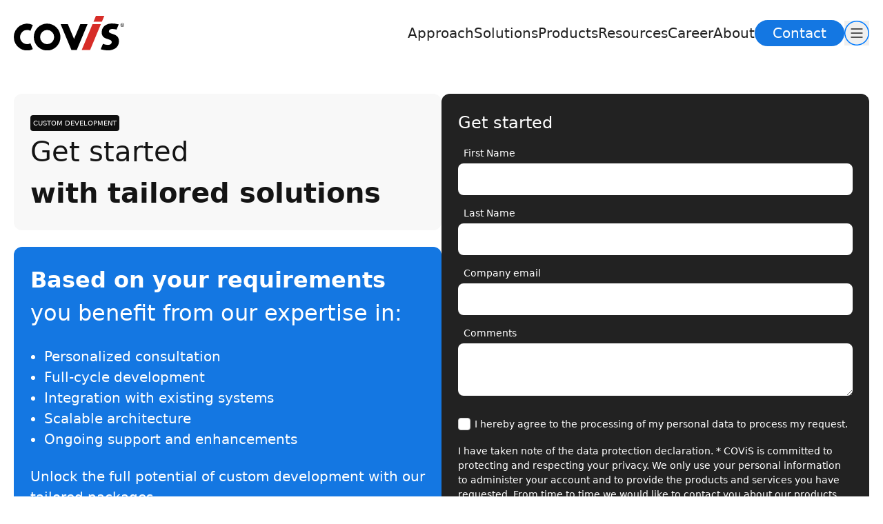

--- FILE ---
content_type: text/html; charset=utf-8
request_url: https://www.covis.de/solutions/workshop-application/custom-development/
body_size: 9691
content:
<!DOCTYPE html><html lang="en" class="scroll-smooth"> <head><meta charset="UTF-8"><meta name="viewport" content="width=device-width"><link rel="icon" type="image/x-icon" href="/favicon.ico"><!-- <link rel="icon" type="image/svg+xml" href="/favicon.svg" />
    <link rel="alternate icon" type="image/png" href="/favicon.png" /> --><meta name="generator" content="Astro v5.13.5"><link rel="alternate" hreflang="en" href="https://www.covis.de/solutions/workshop-application/custom-development"><link rel="alternate" hreflang="de" href="https://www.covis.de/de/solutions/workshop-application/custom-development"><title>Custom Development Workshop</title><link rel="canonical" href="https://www.covis.de/solutions/workshop-application/custom-development/"><meta name="description" content="Tailored software solutions to meet your unique business needs."><meta name="robots" content="index, follow"><meta property="og:title" content="Dr. Glinz COVIS GmbH"><meta property="og:type" content="website"><meta property="og:image" content="/favicon.svg"><meta property="og:url" content="https://covis.de"><meta property="og:image:url" content="/favicon.svg"><meta property="og:image:alt" content="Dr. Glinz COVIS GmbH icon"><meta name="twitter:creator" content="@COVIS_GmbH"><!-- Google Tag Manager --><script>
      window.dataLayer = window.dataLayer || [];
      function gtag() {
        dataLayer.push(arguments);
      }
      window.gtag("consent", "default", {
        ad_storage: "denied",
        ad_user_data: "denied", // v2
        ad_personalization: "denied", // v2
        analytics_storage: "denied",
        functionality_storage: "denied",
        personalization_storage: "denied",
        security_storage: "denied",
      });

      window.gtag("js", new Date());
      // Set Google Analytics 4
      window.gtag("config", "GTM-WPV2G39");
    </script><script>
      (function (w, d, s, l, i) {
        w[l] = w[l] || [];
        w[l].push({ "gtm.start": new Date().getTime(), event: "gtm.js" });
        var f = d.getElementsByTagName(s)[0],
          j = d.createElement(s),
          dl = l != "dataLayer" ? "&l=" + l : "";
        j.async = true;
        j.src = "https://www.googletagmanager.com/gtm.js?id=" + i + dl;
        f.parentNode.insertBefore(j, f);
      })(window, document, "script", "dataLayer", "GTM-WPV2G39");
    </script><!-- End Google Tag Manager --><link rel="stylesheet" href="/_astro/about-us.CRBzBxjD.css">
<style>:root{--menu-display: none;--menu-background-color: none;--body-overflow: initial}html,body{overflow:var(--body-overflow)}.menu-header{background-color:var(--menu-background-color)}.menu-popup{display:var(--menu-display)}.filepond--root .filepond--drop-label{min-height:120px!important}.filepond--panel-root{background-color:#fff!important;border:1px dashed #ccc}.filepond--drop-label{color:#7f7f7f!important;font-size:12px!important}.job-details-section li{display:block;margin-bottom:.5rem}.job-details-section li:before{content:"✓";margin-right:.5rem}.cookieConsentWrapper{background-color:#f7f7f7!important;font-size:18px;left:50%!important;top:50%!important;transform:translate(-50%,-50%);border:8px solid #aeaeae;color:#000!important;padding:24px;transition:.2s;width:100%;height:-moz-max-content;height:max-content;max-width:680px;box-shadow:0 4px 8px #0003;border-radius:8px}.cookieConsent{flex-direction:column;gap:80px}.cookieConsent__Right{flex-wrap:wrap}.cookieConsent__Title{font-size:24px}.cookieConsent__Description a{color:#1477e2!important;text-decoration:none!important}.cookieConsent__Description a:hover{text-decoration:underline!important}.cookieConsent__Button{border-radius:9999px;padding:6px 20px!important;margin-left:0!important;margin-right:12px;background-color:transparent!important;border:2px #1477e2 solid!important}button.cookieConsent__Button--Close{color:#000}@media only screen and (max-width: 640px){.cookieConsentWrapper{border:0px;width:100%;height:-moz-max-content;height:max-content;box-shadow:unset;border-radius:0;bottom:0!important;top:unset!important;transform:none;left:0!important}}
:where(.flexible.svelte-1gvfki5){width:100%}
cookie-consent-banner::part(toggle),.cookieConsentToggle{width:40px;height:40px;position:fixed;will-change:transform;padding:9px;border:0;box-shadow:0 0 10px #0000004d;background:#fff;border-radius:50%;bottom:20px;right:20px;transition:.2s;opacity:1;z-index:99980}cookie-consent-banner::part(toggle):hover,.cookieConsentToggle:hover{color:#fff;background:#000}cookie-consent-banner::part(wrapper),.cookieConsentWrapper{z-index:99990;position:fixed;left:0;right:0;bottom:0;background:#000;color:#fff;padding:20px;transition:.2s}cookie-consent-banner::part(consent),.cookieConsent{margin:0 auto;display:flex;justify-content:space-between}cookie-consent-banner::part(consent--content),.cookieConsent__Content{margin-right:40px}cookie-consent-banner::part(consent--title),.cookieConsent__Title{margin:0;font-weight:700}cookie-consent-banner::part(consent--description),.cookieConsent__Description{margin:10px 0 0}cookie-consent-banner::part(consent--description-link),.cookieConsent__Description a{color:#fff;text-decoration:underline}cookie-consent-banner::part(consent--description-link):hover,.cookieConsent__Description a:hover{text-decoration:none}cookie-consent-banner::part(consent--right),.cookieConsent__Right{display:flex;align-items:flex-end}cookie-consent-banner::part(operations),.cookieConsentOperations{position:fixed;inset:0;background:#000c;display:flex;transition:.3s;will-change:transform;z-index:99999}cookie-consent-banner::part(operations--list),.cookieConsentOperations .cookieConsentOperations__List{transform:scale(1)}cookie-consent-banner::part(operations--list),.cookieConsentOperations__List{background:#fff;color:#000;max-width:500px;padding:40px;margin:auto;overflow-y:auto;box-sizing:border-box;max-height:100vh;transition:.2s transform;will-change:transform;transform:scale(.95)}cookie-consent-banner::part(operations--list-item),.cookieConsentOperations__Item{display:block;padding-left:60px;margin-bottom:20px}cookie-consent-banner::part(operations--list-item--disabled),.cookieConsentOperations__Item.disabled{color:#999}cookie-consent-banner::part(operations--list-item--disabled) cookie-consent-banner::part(operations--list-item-label):after,.cookieConsentOperations__Item.disabled label:after{opacity:.3}cookie-consent-banner::part(operations--list-item-input),.cookieConsentOperations__Item input{display:none}cookie-consent-banner::part(operations--list-item-label),.cookieConsentOperations__Item label{align-items:center;font-size:22px;font-weight:700;display:block;position:relative}cookie-consent-banner::part(operations--list-item-label):before,.cookieConsentOperations__Item label:before{content:"";display:block;left:-60px;background:#dedede;height:20px;border-radius:20px;width:40px;position:absolute;top:50%;transform:translateY(-50%)}cookie-consent-banner::part(operations--list-item-label):after,.cookieConsentOperations__Item label:after{content:"";display:block;width:16px;height:16px;border-radius:50%;background:#000;position:absolute;top:50%;transform:translateY(-50%);left:-58px;transition:.2s}cookie-consent-banner::part(operations--list-item-label--checked):after,.cookieConsentOperations__Item input:checked+label:after{transform:translate(20px,-50%)}cookie-consent-banner::part(button),.cookieConsent__Button{padding:15px 40px;display:block;background:#fff;color:#000;white-space:nowrap;border:0;font-size:16px;margin-left:10px;cursor:pointer;transition:.2s}cookie-consent-banner::part(button--close),.cookieConsent__Button--Close{background:#000;color:#fff;margin:40px 0 0 60px;padding:15px 60px}cookie-consent-banner::part(button):hover,.cookieConsent__Button:hover{opacity:.6}@media only screen and (max-width: 900px){cookie-consent-banner::part(consent),.cookieConsent{display:block}cookie-consent-banner::part(consent--right),.cookieConsent__Right{margin-top:20px}cookie-consent-banner::part(button),.cookieConsent__Button{margin:0 10px 10px 0}cookie-consent-banner::part(button--close),.cookieConsent__Button--Close{margin:40px 0 0}}
</style><script type="module" src="/_astro/page.B5mYSlhR.js"></script></head> <body class="text-lg text-gray-700"> <!-- header --> <style>astro-island,astro-slot,astro-static-slot{display:contents}</style><script>(()=>{var e=async t=>{await(await t())()};(self.Astro||(self.Astro={})).load=e;window.dispatchEvent(new Event("astro:load"));})();</script><script>(()=>{var A=Object.defineProperty;var g=(i,o,a)=>o in i?A(i,o,{enumerable:!0,configurable:!0,writable:!0,value:a}):i[o]=a;var d=(i,o,a)=>g(i,typeof o!="symbol"?o+"":o,a);{let i={0:t=>m(t),1:t=>a(t),2:t=>new RegExp(t),3:t=>new Date(t),4:t=>new Map(a(t)),5:t=>new Set(a(t)),6:t=>BigInt(t),7:t=>new URL(t),8:t=>new Uint8Array(t),9:t=>new Uint16Array(t),10:t=>new Uint32Array(t),11:t=>1/0*t},o=t=>{let[l,e]=t;return l in i?i[l](e):void 0},a=t=>t.map(o),m=t=>typeof t!="object"||t===null?t:Object.fromEntries(Object.entries(t).map(([l,e])=>[l,o(e)]));class y extends HTMLElement{constructor(){super(...arguments);d(this,"Component");d(this,"hydrator");d(this,"hydrate",async()=>{var b;if(!this.hydrator||!this.isConnected)return;let e=(b=this.parentElement)==null?void 0:b.closest("astro-island[ssr]");if(e){e.addEventListener("astro:hydrate",this.hydrate,{once:!0});return}let c=this.querySelectorAll("astro-slot"),n={},h=this.querySelectorAll("template[data-astro-template]");for(let r of h){let s=r.closest(this.tagName);s!=null&&s.isSameNode(this)&&(n[r.getAttribute("data-astro-template")||"default"]=r.innerHTML,r.remove())}for(let r of c){let s=r.closest(this.tagName);s!=null&&s.isSameNode(this)&&(n[r.getAttribute("name")||"default"]=r.innerHTML)}let p;try{p=this.hasAttribute("props")?m(JSON.parse(this.getAttribute("props"))):{}}catch(r){let s=this.getAttribute("component-url")||"<unknown>",v=this.getAttribute("component-export");throw v&&(s+=` (export ${v})`),console.error(`[hydrate] Error parsing props for component ${s}`,this.getAttribute("props"),r),r}let u;await this.hydrator(this)(this.Component,p,n,{client:this.getAttribute("client")}),this.removeAttribute("ssr"),this.dispatchEvent(new CustomEvent("astro:hydrate"))});d(this,"unmount",()=>{this.isConnected||this.dispatchEvent(new CustomEvent("astro:unmount"))})}disconnectedCallback(){document.removeEventListener("astro:after-swap",this.unmount),document.addEventListener("astro:after-swap",this.unmount,{once:!0})}connectedCallback(){if(!this.hasAttribute("await-children")||document.readyState==="interactive"||document.readyState==="complete")this.childrenConnectedCallback();else{let e=()=>{document.removeEventListener("DOMContentLoaded",e),c.disconnect(),this.childrenConnectedCallback()},c=new MutationObserver(()=>{var n;((n=this.lastChild)==null?void 0:n.nodeType)===Node.COMMENT_NODE&&this.lastChild.nodeValue==="astro:end"&&(this.lastChild.remove(),e())});c.observe(this,{childList:!0}),document.addEventListener("DOMContentLoaded",e)}}async childrenConnectedCallback(){let e=this.getAttribute("before-hydration-url");e&&await import(e),this.start()}async start(){let e=JSON.parse(this.getAttribute("opts")),c=this.getAttribute("client");if(Astro[c]===void 0){window.addEventListener(`astro:${c}`,()=>this.start(),{once:!0});return}try{await Astro[c](async()=>{let n=this.getAttribute("renderer-url"),[h,{default:p}]=await Promise.all([import(this.getAttribute("component-url")),n?import(n):()=>()=>{}]),u=this.getAttribute("component-export")||"default";if(!u.includes("."))this.Component=h[u];else{this.Component=h;for(let f of u.split("."))this.Component=this.Component[f]}return this.hydrator=p,this.hydrate},e,this)}catch(n){console.error(`[astro-island] Error hydrating ${this.getAttribute("component-url")}`,n)}}attributeChangedCallback(){this.hydrate()}}d(y,"observedAttributes",["props"]),customElements.get("astro-island")||customElements.define("astro-island",y)}})();</script> <div class="menu-header relative z-50 mx-auto mb-2 flex h-24 max-w-7xl items-center justify-between gap-5 px-5 sm:mb-10"> <div> <a href="/"> <img src="/assets/common/covis_logo.svg" alt="covis logo" width="160" height="50"> </a> </div> <div class="flex flex-1 items-center justify-end gap-12"> <div class="group relative hidden whitespace-nowrap lg:block"> <a href="/approach" class="hover:text-blue-600"> Approach </a>  </div><div class="group relative hidden whitespace-nowrap lg:block"> <a href="/solutions" class="hover:text-blue-600"> Solutions </a> <ul class="absolute -left-5 hidden min-w-[10rem] rounded-lg bg-white p-5 shadow-lg group-hover:block"> <li> <a href="/solutions/salesforce" class="block h-full py-1 text-base hover:text-blue-600" target="_parent"> Salesforce </a> </li><li> <a href="/solutions/five9" class="block h-full py-1 text-base hover:text-blue-600" target="_parent"> Five9 </a> </li><li> <a href="/solutions/data-integration" class="block h-full py-1 text-base hover:text-blue-600" target="_parent"> Data Integration </a> </li><li> <a href="/solutions/custom-development" class="block h-full py-1 text-base hover:text-blue-600" target="_parent"> Custom Development </a> </li><li> <a href="/solutions/consulting" class="block h-full py-1 text-base hover:text-blue-600" target="_parent"> Consulting </a> </li><li> <a href="/solutions/managed-services" class="block h-full py-1 text-base hover:text-blue-600" target="_parent"> Managed Services </a> </li> </ul> </div><div class="group relative hidden whitespace-nowrap lg:block"> <a href="/products" class="hover:text-blue-600"> Products </a> <ul class="absolute -left-5 hidden min-w-[10rem] rounded-lg bg-white p-5 shadow-lg group-hover:block"> <li> <a href="https://www.aifind.io" class="block h-full py-1 text-base hover:text-blue-600" target="_blank"> aiFind </a> </li><li> <a href="/products/bettertext" class="block h-full py-1 text-base hover:text-blue-600" target="_parent"> Bettertext </a> </li> </ul> </div><div class="group relative hidden whitespace-nowrap lg:block"> <a href="/resources" class="hover:text-blue-600"> Resources </a> <ul class="absolute -left-5 hidden min-w-[10rem] rounded-lg bg-white p-5 shadow-lg group-hover:block"> <li> <a href="/resources/blog" class="block h-full py-1 text-base hover:text-blue-600" target="_parent"> Blog </a> </li><li> <a href="/resources/downloads" class="block h-full py-1 text-base hover:text-blue-600" target="_parent"> Downloads </a> </li> </ul> </div><div class="group relative hidden whitespace-nowrap lg:block"> <a href="/career" class="hover:text-blue-600"> Career </a> <ul class="absolute -left-5 hidden min-w-[10rem] rounded-lg bg-white p-5 shadow-lg group-hover:block"> <li> <a href="/career/jobs" class="block h-full py-1 text-base hover:text-blue-600" target="_parent"> Jobs </a> </li><li> <a href="/career/why-covis" class="block h-full py-1 text-base hover:text-blue-600" target="_parent"> Why Covis </a> </li><li> <a href="/career/hiring-process" class="block h-full py-1 text-base hover:text-blue-600" target="_parent"> Hiring Process </a> </li><li> <a href="/career/benefits-perks" class="block h-full py-1 text-base hover:text-blue-600" target="_parent"> Benefits Perks </a> </li><li> <a href="/career/why-covis/students" class="block h-full py-1 text-base hover:text-blue-600" target="_parent"> Students </a> </li><li> <a href="/career/why-covis/career-starters" class="block h-full py-1 text-base hover:text-blue-600" target="_parent"> Career Starters </a> </li><li> <a href="/career/why-covis/experienced-professionals" class="block h-full py-1 text-base hover:text-blue-600" target="_parent"> Experienced Professionals </a> </li> </ul> </div><div class="group relative hidden whitespace-nowrap lg:block"> <a href="/about-us" class="hover:text-blue-600"> About </a>  </div><a href="/contact" class="inline-block rounded-full border-2 py-0.5 whitespace-nowrap text-sm px-6 md:text-lg  bg-blue-500 border-blue-500 text-white " target="_self">Contact</a> </div> <div class="flex items-center"> <astro-island uid="17JMYc" component-url="/_astro/MenuButton.C4fiJTWe.js" component-export="default" renderer-url="/_astro/client.svelte.BvoR8WrF.js" props="{}" ssr client="load" opts="{&quot;name&quot;:&quot;MenuButton&quot;,&quot;value&quot;:true}" await-children><!--[--><button class="menu-icon" aria-label="Toogle main navigation"><img src="/assets/common/menu_icon_close.svg" alt="menu icon" class="w-9 h-9"/></button><!--]--><!--astro:end--></astro-island> </div> </div> <!-- menu popup --> <div class="menu-popup fixed inset-0 z-40 h-full w-full overflow-auto bg-gray-25 pt-24"> <!-- mobile --> <div class="sm:hidden"> <script type="module">const d=document.querySelectorAll("[data-selector='submenu-button']"),r=e=>{let n=document.querySelectorAll("[data-selector='submenu']");const a=e.getAttribute("data-submenu"),t=document.querySelector(`[data-menu-id=${a}`);d.forEach(s=>s.classList.remove("rotate-180")),n.forEach(s=>{s.getAttribute("data-menu-id")!==a&&(s.setAttribute("data-open","false"),s.classList.add("hidden"))}),t?.getAttribute("data-open")==="true"?(e.classList.remove("rotate-180"),t?.classList.add("hidden"),t?.setAttribute("data-open","false")):(e.classList.add("rotate-180"),t?.classList.remove("hidden"),t?.setAttribute("data-open","true"))};d.forEach(e=>e.addEventListener("click",()=>r(e)));</script> <div class="flex h-full flex-col px-5 pb-5"> <div class="py-5"> <select onchange="location = this.value;"> <option value="/solutions/workshop-application/custom-development" selected> English </option><option value="/de/solutions/workshop-application/custom-development"> Deutsch </option> </select> </div> <div class="flex flex-grow flex-col gap-6"> <div class="relative whitespace-nowrap text-left text-xl"> <div class="flex flex-row justify-between"> <a href="/approach" class="hover:text-blue-600"> Approach </a>  </div>  </div><div class="relative whitespace-nowrap text-left text-xl"> <div class="flex flex-row justify-between"> <a href="/solutions" class="hover:text-blue-600"> Solutions </a> <button data-selector="submenu-button" data-submenu="solutions"> <img src="/assets/common/chevron.svg"> </button> </div> <div data-menu-id="solutions" data-selector="submenu" data-open="false" class="hidden"> <hr class="mb-2 mt-1"> <div> <a href="/solutions/salesforce" class="block h-full py-1 text-base hover:text-blue-600" target="_parent"> Salesforce </a> </div><div> <a href="/solutions/five9" class="block h-full py-1 text-base hover:text-blue-600" target="_parent"> Five9 </a> </div><div> <a href="/solutions/data-integration" class="block h-full py-1 text-base hover:text-blue-600" target="_parent"> Data Integration </a> </div><div> <a href="/solutions/custom-development" class="block h-full py-1 text-base hover:text-blue-600" target="_parent"> Custom Development </a> </div><div> <a href="/solutions/consulting" class="block h-full py-1 text-base hover:text-blue-600" target="_parent"> Consulting </a> </div><div> <a href="/solutions/managed-services" class="block h-full py-1 text-base hover:text-blue-600" target="_parent"> Managed Services </a> </div> </div> </div><div class="relative whitespace-nowrap text-left text-xl"> <div class="flex flex-row justify-between"> <a href="/products" class="hover:text-blue-600"> Products </a> <button data-selector="submenu-button" data-submenu="products"> <img src="/assets/common/chevron.svg"> </button> </div> <div data-menu-id="products" data-selector="submenu" data-open="false" class="hidden"> <hr class="mb-2 mt-1"> <div> <a href="https://www.aifind.io" class="block h-full py-1 text-base hover:text-blue-600" target="_blank"> aiFind </a> </div><div> <a href="/products/bettertext" class="block h-full py-1 text-base hover:text-blue-600" target="_parent"> Bettertext </a> </div> </div> </div><div class="relative whitespace-nowrap text-left text-xl"> <div class="flex flex-row justify-between"> <a href="/resources" class="hover:text-blue-600"> Resources </a> <button data-selector="submenu-button" data-submenu="resources"> <img src="/assets/common/chevron.svg"> </button> </div> <div data-menu-id="resources" data-selector="submenu" data-open="false" class="hidden"> <hr class="mb-2 mt-1"> <div> <a href="/resources/blog" class="block h-full py-1 text-base hover:text-blue-600" target="_parent"> Blog </a> </div><div> <a href="/resources/downloads" class="block h-full py-1 text-base hover:text-blue-600" target="_parent"> Downloads </a> </div> </div> </div><div class="relative whitespace-nowrap text-left text-xl"> <div class="flex flex-row justify-between"> <a href="/career" class="hover:text-blue-600"> Career </a> <button data-selector="submenu-button" data-submenu="career"> <img src="/assets/common/chevron.svg"> </button> </div> <div data-menu-id="career" data-selector="submenu" data-open="false" class="hidden"> <hr class="mb-2 mt-1"> <div> <a href="/career/jobs" class="block h-full py-1 text-base hover:text-blue-600" target="_parent"> Jobs </a> </div><div> <a href="/career/why-covis" class="block h-full py-1 text-base hover:text-blue-600" target="_parent"> Why Covis </a> </div><div> <a href="/career/hiring-process" class="block h-full py-1 text-base hover:text-blue-600" target="_parent"> Hiring Process </a> </div><div> <a href="/career/benefits-perks" class="block h-full py-1 text-base hover:text-blue-600" target="_parent"> Benefits Perks </a> </div><div> <a href="/career/why-covis/students" class="block h-full py-1 text-base hover:text-blue-600" target="_parent"> Students </a> </div><div> <a href="/career/why-covis/career-starters" class="block h-full py-1 text-base hover:text-blue-600" target="_parent"> Career Starters </a> </div><div> <a href="/career/why-covis/experienced-professionals" class="block h-full py-1 text-base hover:text-blue-600" target="_parent"> Experienced Professionals </a> </div> </div> </div><div class="relative whitespace-nowrap text-left text-xl"> <div class="flex flex-row justify-between"> <a href="/about-us" class="hover:text-blue-600"> About </a>  </div>  </div><div class="relative whitespace-nowrap text-left text-xl"> <div class="flex flex-row justify-between"> <a href="/contact" class="hover:text-blue-600"> Contact </a>  </div>  </div> </div> <div class="mt-2 flex flex-col gap-2 text-sm"> <a href="/imprint">Imprint</a> <a href="/privacy">Privacy</a> </div> </div> </div> <!-- desktop --> <div class="mx-auto hidden max-w-7xl px-5 pb-5 sm:block"> <ul class="grid grid-cols-1 gap-10 overflow-auto sm:grid-cols-2 md:grid-cols-3 lg:grid-cols-4"> <li class="py-5"> <div class="mb-5 border-b border-gray-700 text-xl"> <a href="/approach"> Approach </a> </div>  <ul>  </ul>  </li><li class="py-5"> <div class="mb-5 border-b border-gray-700 text-xl"> <a href="/solutions"> Solutions </a> </div>  <ul> <li> <a href="/solutions/salesforce" class="text-base" target="_parent"> Salesforce </a> </li><li> <a href="/solutions/five9" class="text-base" target="_parent"> Five9 </a> </li><li> <a href="/solutions/data-integration" class="text-base" target="_parent"> Data Integration </a> </li><li> <a href="/solutions/custom-development" class="text-base" target="_parent"> Custom Development </a> </li><li> <a href="/solutions/consulting" class="text-base" target="_parent"> Consulting </a> </li><li> <a href="/solutions/managed-services" class="text-base" target="_parent"> Managed Services </a> </li> </ul>  </li><li class="py-5"> <div class="mb-5 border-b border-gray-700 text-xl"> <a href="/products"> Products </a> </div>  <ul> <li> <a href="https://www.aifind.io" class="text-base" target="_blank"> aiFind </a> </li><li> <a href="/products/bettertext" class="text-base" target="_parent"> Bettertext </a> </li> </ul>  </li><li class="py-5"> <div class="mb-5 border-b border-gray-700 text-xl"> <div>Languages</div> </div> <div class="w-28"> <select onchange="location = this.value;"> <option value="/solutions/workshop-application/custom-development" selected> English </option><option value="/de/solutions/workshop-application/custom-development"> Deutsch </option> </select> </div> </li><li class="py-5"> <div class="mb-5 border-b border-gray-700 text-xl"> <a href="/resources"> Resources </a> </div>  <ul> <li> <a href="/resources/blog" class="text-base" target="_parent"> Blog </a> </li><li> <a href="/resources/downloads" class="text-base" target="_parent"> Downloads </a> </li> </ul>  </li><li class="py-5"> <div class="mb-5 border-b border-gray-700 text-xl"> <a href="/career"> Career </a> </div>  <ul> <li> <a href="/career/jobs" class="text-base" target="_parent"> Jobs </a> </li><li> <a href="/career/why-covis" class="text-base" target="_parent"> Why Covis </a> </li><li> <a href="/career/hiring-process" class="text-base" target="_parent"> Hiring Process </a> </li><li> <a href="/career/benefits-perks" class="text-base" target="_parent"> Benefits Perks </a> </li><li> <a href="/career/why-covis/students" class="text-base" target="_parent"> Students </a> </li><li> <a href="/career/why-covis/career-starters" class="text-base" target="_parent"> Career Starters </a> </li><li> <a href="/career/why-covis/experienced-professionals" class="text-base" target="_parent"> Experienced Professionals </a> </li> </ul>  </li><li class="py-5"> <div class="mb-5 border-b border-gray-700 text-xl"> <a href="/about-us"> About </a> </div>  <ul>  </ul>  </li><li class="py-5"> <div class="mb-5 border-b border-gray-700 text-xl"> <a href="/contact"> Contact </a> </div>  <ul>  </ul> <div class="rounded-lg bg-gray-50 p-5 text-base"> <div class="mb-4 font-bold">Dr. Glinz COVIS GmbH</div> <div>Heerdter Sandberg 32</div> <div class="mb-4">40549 Düsseldorf Germany</div> <div class="mb-4"> <div>Phone: +49 (0) 211-55726-0</div> <div>Fax: +49 (0) 211-55726-26</div> </div> <div class="mb-4"> <a href="mailto:info@covis.de" class="text-blue-500"> info@covis.de </a> </div> <div class="flex flex-wrap gap-1"> <div> <a href="tel:+49211557260" class="inline-block rounded-full border-2 py-0.5 whitespace-nowrap text-2xs px-6 sm:text-xs md:text-sm  bg-blue-500 border-blue-500 text-white " target="_blank">Call Us</a> </div> <div> <a href="mailto:info@covis.de" class="inline-block rounded-full border-2 py-0.5 whitespace-nowrap text-2xs px-6 sm:text-xs md:text-sm  border-blue-500 " target="_blank">Email Us</a> </div> </div> <div class="mt-6 inline-grid grid-cols-5 gap-4"> <a href="https://www.youtube.com/channel/UCef2VmJI4oDT120OX3t82pA/featured" target="_blank"> <img src="/assets/common/social_youtube.svg" alt="youtube"> </a> <a href="https://www.xing.com/pages/dr-glinzcovisgmbh" target="_blank"> <img src="/assets/common/social_xing.svg" alt="xing"> </a> <a href="https://www.linkedin.com/company/dr.-glinz-covis-gmbh" target="_blank"> <img src="/assets/common/social_linkedIn.svg" alt="linkedIn"> </a> <a href="https://www.kununu.com/de/dr-glinz-covis1" target="_blank"> <img src="/assets/common/social_kununu.svg" alt="kununu"> </a> <a href="https://www.facebook.com/glinzcovis/" target="_blank"> <img src="/assets/common/social_facebook.svg" alt="facebook"> </a> </div> </div> </li> </ul> </div> </div>  <div class="mb-8">   <section class="mx-5 "> <div class="mx-auto max-w-7xl">  <div class="mb-10 flex flex-col items-start gap-6 sm:flex-row"> <div class="w-full"> <div class="mb-6 rounded-xl bg-gray-25 p-5 sm:p-6"> <span class="rounded p-1 text-3xs uppercase inline-flex items-center gap-1 bg-gray-900 text-white">  custom development </span> <h1 class="flex flex-col gap-0 text-4xl text-gray-800"> <span>Get started</span> <span class="font-bold">with tailored solutions</span> </h1> </div> <div class="mb-6 rounded-xl bg-blue-500 p-5 text-white sm:p-6"> <div class="text-3xl font-bold">Based on your requirements</div> <div class="mb-6 text-3xl">you benefit from our expertise in:</div> <div class="mb-6"> <ul class="list-disc pl-5"> <li>Personalized consultation</li><li>Full-cycle development</li><li>Integration with existing systems</li><li>Scalable architecture</li><li>Ongoing support and enhancements</li> </ul> </div> <div>Unlock the full potential of custom development with our tailored packages.</div> </div> <div class="mb-6 rounded-xl bg-gray-25 p-5 sm:p-6"> <img class="mb-3 rounded-lg" src="/assets/solutions/workshops/custom-development/code.jpg" alt="Get started"> <div>From concept to execution, we craft solutions to meet your unique business needs. Our comprehensive approach ensures seamless integration and optimal performance.</div> </div> <div class="flex h-max flex-col items-center rounded-xl bg-gray-25 p-10"> <h2 class="mb-4 text-3xl font-bold text-gray-800"> Ask an expert </h2> <img class="mb-6" src="/assets/about/faces/Uwe-Eilers.png" alt="Uwe Eilers"> <div class="text-xl text-center font-bold">Uwe Eilers</div> <div class="mb-6 text-lg text-center">CRM Expert</div> <div class="text-center text-lg"><span class="font-bold">Dr. Glinz COVIS GmbH</span><br>Heerdter Sandberg 32<br>D- 40549 Düsseldorf<br>Tel.: +49 21155726 33</div> </div> </div> <div id="targetContainer" class="w-full sm:sticky sm:top-0"> <div class="rounded-xl bg-gray-700 p-5 sm:p-6">  <h2 class="mb-4 text-xl text-white">Get started</h2> <astro-island uid="1Ojiwe" component-url="/_astro/WorkshopForm.HxwxykEi.js" component-export="default" renderer-url="/_astro/client.svelte.BvoR8WrF.js" props="{&quot;trans&quot;:[0,{&quot;firstName&quot;:[0,&quot;First Name&quot;],&quot;firstNameError&quot;:[0,&quot;Please enter your first name&quot;],&quot;lastName&quot;:[0,&quot;Last Name&quot;],&quot;lastNameError&quot;:[0,&quot;Please enter your last name&quot;],&quot;email&quot;:[0,&quot;Company email&quot;],&quot;emailError&quot;:[0,&quot;Please enter your email&quot;],&quot;comment&quot;:[0,&quot;Comments&quot;],&quot;personalInfoProcessing&quot;:[0,&quot;I hereby agree to the processing of my personal data to process my request.&quot;],&quot;privacyPolicy&quot;:[0,&quot;I have taken note of the data protection declaration. * COViS is committed to protecting and respecting your privacy. We only use your personal information to administer your account and to provide the products and services you have requested. From time to time we would like to contact you about our products and services and other content that may be of interest to you.&quot;],&quot;communication&quot;:[0,&quot;I agree to receive other communications from covis.de.&quot;],&quot;unsubscribe&quot;:[0,&quot;You can unsubscribe from these notifications at any time. For more information on how to unsubscribe, our privacy practices, and how we protect and respect your privacy, please see our &lt;a class=\&quot;text-blue-700\&quot; href=\&quot;/privacy\&quot;&gt;Privacy Policy&lt;/a&gt;.&quot;],&quot;submit&quot;:[0,&quot;Send&quot;],&quot;submitting&quot;:[0,&quot;Submitting...&quot;],&quot;error&quot;:[0,&quot;There was an error, please try again&quot;],&quot;success&quot;:[0,&quot;Your form has been received and soon, the appropriate colleague will reach out to you. In the meantime you can return to our homepage and continue browsing.&quot;],&quot;emailValidation&quot;:[0,&quot;Please verify you are human&quot;],&quot;closeBtn&quot;:[0,&quot;Close&quot;]}],&quot;extraComment&quot;:[0,&quot;custom-development&quot;],&quot;successUrl&quot;:[0,&quot;/success/workshops&quot;],&quot;lang&quot;:[0,&quot;en&quot;]}" ssr client="load" opts="{&quot;name&quot;:&quot;WorkshopForm&quot;,&quot;value&quot;:true}" await-children><!--[--><form action="/api/download" method="post"><label for="firstname" class="mb-1 ml-2 block text-xs text-white">First Name</label> <input id="firstname" name="first_name" type="text" aria-describedby="firstname-validation" class="focus:ring-sky-500 focus:border-sky-500 mb-4 w-full rounded-lg border-gray-100 px-4 py-2 invalid:border-red-900" title="Please enter your first name"/> <div id="firstname-validation" data-felte-reporter-dom-for="first_name" aria-live="assertive" class="text-red-500" role="alert"></div> <label for="lastname" class="mb-1 ml-2 block text-xs text-white">Last Name</label> <input id="lastname" name="last_name" type="text" aria-describedby="firstname-validation" class="focus:ring-sky-500 focus:border-sky-500 mb-4 w-full rounded-lg border-gray-100 px-4 py-2 invalid:border-red-900" title="Please enter your last name"/> <div id="lastname-validation" data-felte-reporter-dom-for="last_name" aria-live="assertive" class="text-red-500" role="alert"></div> <label for="email" class="mb-1 ml-2 block text-xs text-white">Company email</label> <input id="email" name="email" type="text" aria-describedby="email-validation" class="focus:ring-sky-500 focus:border-sky-500 mb-4 w-full rounded-lg border-gray-100 px-4 py-2 invalid:border-red-900" title="Please enter your email"/> <div id="email-validation" data-felte-reporter-dom-for="email" aria-live="assertive" class="text-red-500" role="alert"></div> <label for="comment" class="mb-1 ml-2 block text-xs text-white">Comments</label> <textarea id="comment" name="comment" rows="2" class="focus:ring-sky-500 focus:border-sky-500 mb-4 w-full rounded-lg border-gray-100 px-4 py-2 invalid:border-red-900"></textarea> <div class="mb-4"><input id="personalInfoProcessing" name="personalInfoProcessing" class="focus:ring-sky-500 focus:border-sky-500 rounded border-gray-100 p-2 invalid:border-red-900" type="checkbox"/> <label for="personalInfoProcessing" class="text-xs text-white">I hereby agree to the processing of my personal data to process my request.</label></div> <div class="mb-4 text-xs text-white">I have taken note of the data protection declaration. * COViS is committed to protecting and respecting your privacy. We only use your personal information to administer your account and to provide the products and services you have requested. From time to time we would like to contact you about our products and services and other content that may be of interest to you.</div> <div class="mb-4"><input id="communication" name="communication" class="focus:ring-sky-500 focus:border-sky-500 rounded border-gray-100 p-2 invalid:border-red-900" type="checkbox"/> <label for="communication" class="text-xs text-white">I agree to receive other communications from covis.de.</label></div> <div class="mb-6 text-xs text-white"><!---->You can unsubscribe from these notifications at any time. For more information on how to unsubscribe, our privacy practices, and how we protect and respect your privacy, please see our <a class="text-blue-700" href="/privacy">Privacy Policy</a>.<!----></div> <input id="pardot" type="hidden" name="pardotEndpointUrl" value="https://go.covis.de/l/1015192/2024-09-27/2mfr1"/> <input id="comments" type="hidden" name="comments" value="custom-development"/> <!--[!--><!--]--><!----> <div id="cf-validation" data-felte-reporter-dom-for="cf-turnstile-response" aria-live="assertive" class="text-red-500" role="alert"></div> <!--[!--><button type="submit" class="mt-6 whitespace-nowrap rounded-full border-2 border-blue-500 bg-blue-500 px-6 py-0.5 text-lg text-white">Send</button><!--]--></form> <!--[!--><!--]--> <dialog class="fixed z-50 top-1/2 left-1/2 transform -translate-x-1/2 -translate-y-1/2 m-0 rounded-lg shadow-2xl px-10 py-20"><form method="dialog"><article class="mb-5 text-center"><!--[!--><!--]--> <!----><!--[!--><p>Your form has been received and soon, the appropriate colleague will reach out to you. In the meantime you can return to our homepage and continue browsing.</p><!--]--><!----></article> <footer><menu class="flex justify-center"><button type="reset" class="rounded-full border-2 py-0.5 whitespace-nowrap bg-blue-500 border-blue-500 text-white text-lg px-6">Close</button></menu></footer></form></dialog><!----><!--]--><!--astro:end--></astro-island>  </div> </div> </div> <astro-island uid="Z1wJz9W" component-url="/_astro/FixedButton.D6db_b_K.js" component-export="default" renderer-url="/_astro/client.svelte.BvoR8WrF.js" props="{&quot;text&quot;:[0,&quot;Get started&quot;]}" ssr client="load" opts="{&quot;name&quot;:&quot;FixedButton&quot;,&quot;value&quot;:true}" await-children><!--[--><section class="fixed bottom-0 text-center left-0 z-20 w-full border-t-2 border-t-gray-50 bg-white p-0 py-6 sm:hidden " id="scrollSection"><!--[!--><button class="whitespace-nowrap rounded-full bg-blue-500 text-white border-blue-500 border-2 px-6 py-0.5 text-sm md:text-lg">Get started</button><!--]--></section><!--]--><!--astro:end--></astro-island> <div class="flex flex-col justify-between gap-5 rounded-xl p-5 md:p-10 text-white sm:flex-row sm:items-end bg-gradient-gray-300"> <div> <h2 class="mb-2 text-2xl font-extrabold">Not the right solution?</h2> <p>Discover our other ways we can improve your business.</p> </div> <div>  <a href="/solutions" class="inline-block rounded-full border-2 py-0.5 whitespace-nowrap text-sm px-6 md:text-lg  border-white text-white " target="_self">More Solutions</a>  </div> </div>  </div> </section>   </div> <!-- footer -->  <section class="mx-5 "> <div class="mx-auto max-w-7xl">  <section class="grid grid-cols-1 gap-20 rounded-lg bg-gray-25 p-5 sm:grid-cols-2 lg:grid-cols-3"> <div> <img src="/assets/common/covis_logo.svg" alt="microsoft teams" class="mb-6" width="160" height="50"> <div class="text-base"> <div class="mb-12 grid grid-cols-3"> <a href="/approach" class="hover:text-blue-600"> Approach </a><a href="/solutions" class="hover:text-blue-600"> Solutions </a><a href="/products" class="hover:text-blue-600"> Products </a><a href="/resources" class="hover:text-blue-600"> Resources </a><a href="/career" class="hover:text-blue-600"> Career </a><a href="/about-us" class="hover:text-blue-600"> About </a><a href="/contact" class="hover:text-blue-600"> Contact </a> </div> <div class="flex items-center gap-5"> <a href="https://www.youtube.com/channel/UCef2VmJI4oDT120OX3t82pA/featured" target="_blank"> <img src="/assets/common/social_youtube.svg" alt="youtube" width="auto" height="35"> </a> <a href="https://www.xing.com/pages/dr-glinzcovisgmbh" target="_blank"> <img src="/assets/common/social_xing.svg" alt="xing" width="auto" height="35"> </a> <a href="https://www.linkedin.com/company/dr.-glinz-covis-gmbh" target="_blank"> <img src="/assets/common/social_linkedIn.svg" alt="linkedIn" width="auto" height="35"> </a> <a href="https://www.kununu.com/de/dr-glinz-covis1" target="_blank"> <img src="/assets/common/social_kununu.svg" alt="kununu" width="auto" height="35"> </a> <a href="https://www.facebook.com/glinzcovis/" target="_blank"> <img src="/assets/common/social_facebook.svg" alt="facebook" width="auto" height="35"> </a> </div> </div> </div> <div class="sm:justify-self-center"> <img src="/assets/common/salesforce.svg" alt="Salesforce partner" class="inline-block h-28"> <img src="/assets/common/ireb.svg" alt="cpre platinum partner" class="inline-block w-28"> </div> <div class="text-base"> <div class="mb-7 font-bold">Dr. Glinz COVIS GmbH</div> <div>Heerdter Sandberg 32</div> <div class="mb-7">40549 Düsseldorf Germany</div> <div class="mb-5"> <div>Phone +49 (0) 211 - 55726-0</div> <div>Fax +49 (0) 211 - 55726-26</div> </div> <div> <a href="mailto:info@covis.de" class="text-blue-500" target="_blank"> info@covis.de </a> </div> </div> </section>  </div> </section> <section class="mt-8 bg-gray-700"> <section class="mx-5 "> <div class="mx-auto max-w-7xl">  <div class="flex h-24 items-center justify-center text-sm text-white md:justify-between"> <div class="hidden md:flex md:items-center md:gap-5"> <a href="/imprint">Imprint</a> <a href="/privacy">Privacy</a> <a href="/whistleblowing">Whistleblowing</a> </div> <div>© 2023-24 All rights reserved</div> </div>  </div> </section> </section>  <script>(()=>{var e=async t=>{await(await t())()};(self.Astro||(self.Astro={})).only=e;window.dispatchEvent(new Event("astro:only"));})();</script><astro-island uid="Z2fkSl9" component-url="/_astro/Consent.Cl_Rh-sg.js" component-export="default" renderer-url="/_astro/client.svelte.BvoR8WrF.js" props="{&quot;description&quot;:[0,&quot;Dr. Glinz COVIS GmbH, Heerdter Sandberg 32, 40549 Düsseldorf Germany, uses cookies on this website. You can find more information in our &lt;a href=\&quot;/privacy\&quot;&gt;privacy policy&lt;/a&gt;.&quot;],&quot;acceptAllLabel&quot;:[0,&quot;Accept all&quot;],&quot;acceptSelectedLabel&quot;:[0,&quot;Accept selected&quot;],&quot;rejectLabel&quot;:[0,&quot;Reject all&quot;],&quot;settingsLabel&quot;:[0,&quot;Preferences&quot;],&quot;closeLabel&quot;:[0,&quot;Close&quot;],&quot;choices&quot;:[0,{&quot;necessary&quot;:[0,{&quot;label&quot;:[0,&quot;Necessary cookies&quot;],&quot;description&quot;:[0,&quot;Cloudflare Hosting (Provider: Cloudflare, Inc.) is the hosting provider of this website and used as a CDN for a seamless website performance and Concent management tool cookie (Provider: Dr. Glinz Covis GmbH) stores your cookie settings for this website.&quot;],&quot;value&quot;:[0,true]}],&quot;analytics&quot;:[0,{&quot;label&quot;:[0,&quot;Analytics cookies&quot;],&quot;description&quot;:[0,&quot;Google Analytics (Provider: Google LLC) is employed to generate detailed statistics about user behavior on the website, enhancing your experience on covis.de.&quot;],&quot;value&quot;:[0,true]}],&quot;tracking&quot;:[0,false],&quot;marketing&quot;:[0,false]}]}" ssr client="only" opts="{&quot;name&quot;:&quot;Consent&quot;,&quot;value&quot;:true}"></astro-island> <!-- Cloudflare Pages Analytics --><script defer src='https://static.cloudflareinsights.com/beacon.min.js' data-cf-beacon='{"token": "0e72c368845544b0a51432e388901a21"}'></script><!-- Cloudflare Pages Analytics --></body></html>

--- FILE ---
content_type: application/javascript
request_url: https://www.covis.de/_astro/MenuButton.C4fiJTWe.js
body_size: 22
content:
import{p as r}from"./props.DyB0xtHv.js";import{f as c,t as u,e as i,a as d,c as p,r as f}from"./custom-element.y7JjF4o8.js";import{s as b}from"./attributes.DsuoAf8S.js";import{s as y}from"./class.Ccn8jV_q.js";var g=c('<button aria-label="Toogle main navigation"><img alt="menu icon" class="w-9 h-9"/></button>');function w(n,s){let e=r(s,"showMenu",12,!1);function a(){e(!e()),document.documentElement.style.setProperty("--menu-display",e()?"block":"none"),document.documentElement.style.setProperty("--menu-background-color",e()?"rgb(248 248 248)":"none"),document.documentElement.style.setProperty("--body-overflow",e()?"hidden":"initial"),e()&&(document.documentElement.scrollTop=0)}var t=g();let o;var l=p(t);f(t),u(m=>{o=y(t,1,"menu-icon",null,o,m),b(l,"src",`/assets/common/menu_icon_${e()?"open":"close"}.svg`)},[()=>({cross:e()})]),i("click",t,a),d(n,t)}export{w as default};


--- FILE ---
content_type: application/javascript
request_url: https://www.covis.de/_astro/props.BVLGFkhB.js
body_size: -342
content:
import{a8 as n,a9 as d}from"./custom-element.y7JjF4o8.js";function s(a,t,i){var e=n(a,t);e&&e.set&&(a[t]=i,d(()=>{a[t]=null}))}export{s as b};


--- FILE ---
content_type: application/javascript
request_url: https://www.covis.de/_astro/FixedButton.D6db_b_K.js
body_size: -171
content:
import{default as l}from"./FixedButton.mqjbfh4f.js";import"./props.DyB0xtHv.js";import"./custom-element.y7JjF4o8.js";import"./index-client.s3bFRSDj.js";import"./if.BL8W6Wf4.js";import"./attributes.DsuoAf8S.js";import"./class.Ccn8jV_q.js";import"./this.BGKnWF-Q.js";import"./lifecycle.Cd7_mO5b.js";export{l as default};


--- FILE ---
content_type: application/javascript
request_url: https://www.covis.de/_astro/Dialog.BY4-VSkc.js
body_size: 22904
content:
import{w as Cr,p as B}from"./props.DyB0xtHv.js";import{a as Nr,c as Rr,o as Ir}from"./index-client.s3bFRSDj.js";import{z as Zr,G as jr,q as Dr,u as Pr,v as Lr,k as Q,aD as Mr,l as Zt,o as mr,j as Fr,h as pr,a as ht,p as yr,i as vr,d as ct,m as bt,g as De,f as Tt,t as jt,e as zr,s as Nt,c as He,r as Je,b as Ht}from"./custom-element.y7JjF4o8.js";import{i as Dt}from"./if.BL8W6Wf4.js";import{s as Ur,c as Wr}from"./class.Ccn8jV_q.js";import{b as $r}from"./props.BVLGFkhB.js";import{i as gr}from"./lifecycle.Cd7_mO5b.js";/* empty css                      */import{b as Br}from"./this.BGKnWF-Q.js";function qr(t,e,r,n,s){Zr&&jr();var a=e.$$slots?.[r],i=!1;a===!0&&(a=e.children,i=!0),a===void 0||a(t,i?()=>n:n)}function Vr(t,e,r){Dr(()=>{var n=Pr(()=>e(t,r?.())||{});if(r&&n?.update){var s=!1,a={};Lr(()=>{var i=r();Q(i),s&&Mr(a,i)&&(a=i,n.update(i))}),s=!0}if(n?.destroy)return()=>n.destroy()})}function Hr(t,...e){const r=t.subscribe(...e);return r.unsubscribe?()=>r.unsubscribe():r}function Oe(t){let e;return Hr(t,r=>e=r)(),e}class Jr extends Error{constructor(e,r){super(e),this.name="FelteSubmitError",this.response=r}}function Kr(t,e){return Object.keys(t).some(n=>e(t[n]))}function Ot(t,e){return Object.keys(t||{}).reduce((n,s)=>Object.assign(Object.assign({},n),{[s]:e(t[s])}),{})}function N(t){return Object.prototype.toString.call(t)==="[object Object]"}function de(t){return Object.keys(t||{}).reduce((e,r)=>Object.assign(Object.assign({},e),{[r]:N(t[r])?de(t[r]):Array.isArray(t[r])?[...t[r]]:t[r]}),{})}function Yr(t,e){var r={};for(var n in t)Object.prototype.hasOwnProperty.call(t,n)&&e.indexOf(n)<0&&(r[n]=t[n]);if(t!=null&&typeof Object.getOwnPropertySymbols=="function")for(var s=0,n=Object.getOwnPropertySymbols(t);s<n.length;s++)e.indexOf(n[s])<0&&Object.prototype.propertyIsEnumerable.call(t,n[s])&&(r[n[s]]=t[n[s]]);return r}function Gr(t){return function(e){if(N(e)){const r=ue(e,t);return Yr(r,["key"])}return t}}function ue(t,e){return Ot(t,r=>N(r)?ue(r,e):Array.isArray(r)?r.map(Gr(e)):e)}function Me(...t){const e=t.pop(),r=t.shift();if(typeof r=="string")return r;const n=de(r);if(t.length===0)return n;for(const s of t){if(!s)continue;if(typeof s=="string")return s;let a=e(n,s);if(typeof a<"u")return a;const i=Array.from(new Set(Object.keys(n).concat(Object.keys(s))));for(const o of i)if(a=e(n[o],s[o]),typeof a<"u")n[o]=a;else if(N(s[o])&&N(n[o]))n[o]=Me(n[o],s[o],e);else if(Array.isArray(s[o]))n[o]=s[o].map((d,u)=>{if(!N(d))return d;const h=Array.isArray(n[o])?n[o][u]:n[o];return Me(h,d,e)});else if(N(s[o])){const d=ue(de(s[o]),void 0);n[o]=Me(d,s[o],e)}else typeof s[o]<"u"&&(n[o]=s[o])}return n}function Xr(t,e){if(!(N(t)&&N(e))){if(Array.isArray(e)){if(e.some(N))return;const r=Array.isArray(t)?t:[];return e.map((n,s)=>{var a;return(a=r[s])!==null&&a!==void 0?a:n})}if(typeof t<"u")return t}}function Jt(...t){return Me(...t,Xr)}function _r(...t){return Me(...t,()=>{})}function Ae(t,e,r){const n=a=>String.prototype.split.call(e,a).filter(Boolean).reduce((i,o)=>i!=null?i[o]:i,t),s=n(/[,[\]]+?/)||n(/[,[\].]+?/);return s===void 0||s===t?r:s}function it(t,e,r){t&&(t=de(t)),N(t)||(t={});const n=Array.isArray(e)?e:e.match(/[^.[\]]+/g)||[],s=n[n.length-1];if(!s)return t;let a=t;for(let i=0;i<n.length-1;i++){const o=n[i];if(!a[o]||!N(a[o])&&!Array.isArray(a[o])){const d=n[i+1];isNaN(Number(d))?a[o]={}:a[o]=[]}a=a[o]}return a[s]=r(a[s]),t}function F(t,e,r){return it(t,e,()=>r)}function lt(t,e){if(!t||Object(t)!==t)return;typeof t<"u"&&(t=de(t));const r=Array.isArray(e)?e:e.toString().match(/[^.[\]]+/g)||[],n=r.length===1?t:Ae(t,r.slice(0,-1).join("."));return Array.isArray(n)?n.splice(Number(r[r.length-1]),1):n==null||delete n[r[r.length-1]],t}function mt(t,e){return Kr(t,r=>N(r)?mt(r,e):Array.isArray(r)?r.length===0||r.every(n=>typeof n=="string")?e(r):r.some(n=>N(n)?mt(n,e):e(n)):e(r))}function Qe(t){return t?.nodeName==="INPUT"}function Qr(t){return t?.nodeName==="TEXTAREA"}function et(t){return t?.nodeName==="SELECT"}function Ct(t){return t?.nodeName==="FIELDSET"}function re(t){return Qe(t)||Qr(t)||et(t)}function Kt(t){return t.nodeType===Node.ELEMENT_NODE}function ee(t,e){return e??(re(t)?t.name:"")}function Rt(t){let e=t;for(;e&&e.nodeName!=="FORM";){if(e.hasAttribute("data-felte-ignore"))return!0;e=e.parentElement}return!1}function en(t,e){if(!(N(t)||N(e))){if(t===null||t==="")return e;if(e===null||e===""||!e)return t;if(!(!t||!e)){if(Array.isArray(t)){if(!Array.isArray(e))return[...t,e];const r=[],n=Math.max(e.length,t.length);for(let s=0;s<n;s++){let a=t[s],i=e[s];!N(a)&&!N(i)?(Array.isArray(a)||(a=[a]),Array.isArray(i)||(i=[i]),r.push(...a,...i)):r.push(Ge([a??{},i??{}]))}return r.filter(Boolean)}return Array.isArray(e)||(e=[e]),[t,...e].reduce((r,n)=>r.concat(n),[]).filter(Boolean)}}}function Ge(t){return Me(...t,en)}function tn(t,e){return e?(Array.isArray(e)?e:[e]).map(n=>n(t)):[]}function Pt(t,e){return e?Array.isArray(e)?e.reduce((r,n)=>n(r),t):e(t):t}function br(t=8){const e="ABCDEFGHIJKLMNOPQRSTUVWXYZabcdefghijklmnopqrstuvwxyz0123456789";let r="";for(let n=0;n<t;n++)r+=e.charAt(Math.floor(Math.random()*e.length));return r}function xt(t,e,{onInit:r,onEnd:n}={}){let s;return(...a)=>{s||r?.(),s&&clearTimeout(s),s=setTimeout(()=>{t.apply(this,a),s=void 0,n?.()},e)}}function Lt(t){if(re(t))return[t];if(t.childElementCount===0)return[];const e=new Set;for(const r of t.children){if(re(r)&&e.add(r),Ct(r))for(const n of r.elements)re(n)&&e.add(n);r.childElementCount>0&&Lt(r).forEach(n=>e.add(n))}return Array.from(e)}function xr(t){for(const e of t.elements)!re(e)&&!Ct(e)||t.hasAttribute("data-felte-keep-on-remove")&&!e.hasAttribute("data-felte-keep-on-remove")&&(e.dataset.felteKeepOnRemove=t.dataset.felteKeepOnRemove)}function kr(t){return t.type.match(/^(number|range)$/)?t.value?+t.value:null:t.value}function Yt(t){var e;let r={},n={};for(const s of t.elements){if(Ct(s)&&xr(s),!re(s)||!s.name)continue;const a=ee(s);if(Qe(s)){if(s.type==="checkbox"){if(typeof Ae(r,a)>"u"){if(Array.from(t.querySelectorAll(`[name="${s.name}"]`)).filter(d=>re(d)?a===ee(d):!1).length===1){r=F(r,a,s.checked),n=F(n,a,!1);continue}r=F(r,a,s.checked?[s.value]:[]),n=F(n,a,!1);continue}Array.isArray(Ae(r,a))&&s.checked&&(r=it(r,a,o=>[...o,s.value]));continue}if(s.type==="radio"){if(Ae(r,a))continue;r=F(r,a,s.checked?s.value:void 0),n=F(n,a,!1);continue}if(s.type==="file"){r=F(r,a,s.multiple?Array.from(s.files||[]):(e=s.files)===null||e===void 0?void 0:e[0]),n=F(n,a,!1);continue}}else if(et(s)){if(!s.multiple)r=F(r,a,s.value);else{const d=Array.from(s.selectedOptions).map(u=>u.value);r=F(r,a,d)}n=F(n,a,!1);continue}const i=kr(s);r=F(r,a,i),n=F(n,a,!1)}return{defaultData:r,defaultTouched:n}}function rn(t,e){var r;if(!re(t))return;const n=e;if(Qe(t)){if(t.type==="checkbox"){const s=n;if(typeof s>"u"||typeof s=="boolean"){t.checked=!!s;return}Array.isArray(s)&&(s.includes(t.value)?t.checked=!0:t.checked=!1);return}if(t.type==="radio"){const s=n;t.value===s?t.checked=!0:t.checked=!1;return}if(t.type==="file"){if(e instanceof FileList)t.files=e;else if(e instanceof File&&typeof DataTransfer<"u"){const s=new DataTransfer;s.items.add(e),t.files=s.files}else if(typeof DataTransfer<"u"&&Array.isArray(e)&&e.some(s=>s instanceof File)){const s=new DataTransfer;for(const a of e)a instanceof File&&s.items.add(a);t.files=s.files}else(!e||Array.isArray(e)&&!e.length)&&(t.files=null,t.value="");return}}else if(et(t)){if(t.multiple){if(Array.isArray(n)){t.value=String((r=n[0])!==null&&r!==void 0?r:"");const a=n.map(i=>String(i));for(const i of t.options)a.includes(i.value)?i.selected=!0:i.selected=!1}}else{t.value=String(n??"");for(const a of t.options)a.value===String(n)?a.selected=!0:a.selected=!1}return}t.value=String(n??"")}function gt(t,e){for(const r of t.elements){if(Ct(r)&&xr(r),!re(r)||!r.name)continue;const n=ee(r);rn(r,Ae(e,n))}}function wr(t,e){var r={};for(var n in t)Object.prototype.hasOwnProperty.call(t,n)&&e.indexOf(n)<0&&(r[n]=t[n]);if(t!=null&&typeof Object.getOwnPropertySymbols=="function")for(var s=0,n=Object.getOwnPropertySymbols(t);s<n.length;s++)e.indexOf(n[s])<0&&Object.prototype.propertyIsEnumerable.call(t,n[s])&&(r[n[s]]=t[n[s]]);return r}function Ce(t,e){return Ot(t,r=>N(r)?Ce(r,e):Array.isArray(r)?r.length===0||r.every(n=>typeof n=="string")?e:r.map(n=>{const s=Ce(n,e);return wr(s,["key"])}):e)}function Ke(t){return t?Ot(t,e=>N(e)?Ke(e):Array.isArray(e)?e.length===0||e.every(r=>typeof r=="string")?e:e.map(r=>{if(!N(r))return r;const n=Ke(r);return n.key||(n.key=br()),n}):e):{}}function tt(t){return t?Ot(t,e=>N(e)?tt(e):Array.isArray(e)?e.length===0||e.every(r=>typeof r=="string")?e:e.map(r=>{if(!N(r))return r;const n=tt(r);return wr(n,["key"])}):e):{}}function nn(){class t extends CustomEvent{constructor(s){super("feltesuccess",{detail:s})}}class e extends CustomEvent{constructor(s){super("felteerror",{detail:s,cancelable:!0})}setErrors(s){this.preventDefault(),this.errors=s}}class r extends Event{constructor(){super("feltesubmit",{cancelable:!0})}handleSubmit(s){this.onSubmit=s}handleError(s){this.onError=s}handleSuccess(s){this.onSuccess=s}}return{createErrorEvent:n=>new e(n),createSubmitEvent:()=>new r,createSuccessEvent:n=>new t(n)}}function sn(t){if(t)return async function(){let r=new FormData(t);const n=new URL(t.action),s=t.method.toLowerCase()==="get"?"get":n.searchParams.get("_method")||t.method;let a=t.enctype;t.querySelector('input[type="file"]')&&(a="multipart/form-data"),(s==="get"||a==="application/x-www-form-urlencoded")&&(r=new URLSearchParams(r));let i;s==="get"?(r.forEach((d,u)=>{n.searchParams.append(u,d)}),i={method:s,headers:{Accept:"application/json"}}):i={method:s,body:r,headers:Object.assign(Object.assign({},a!=="multipart/form-data"&&{"Content-Type":a}),{Accept:"application/json"})};const o=await window.fetch(n.toString(),i);if(o.ok)return o;throw new Jr("An error occurred while submitting the form",o)}}function _t(t,e,r,n){return it(t,e,s=>(typeof s<"u"&&!Array.isArray(s)||(s||(s=[]),typeof n>"u"?s.push(r):s.splice(n,0,r)),s))}function an(t,e,r,n){return it(t,e,s=>(!s||!Array.isArray(s)||([s[r],s[n]]=[s[n],s[r]]),s))}function on(t,e,r,n){return it(t,e,s=>(!s||!Array.isArray(s)||s.splice(n,0,s.splice(r,1)[0]),s))}function Gt(t){return typeof t=="function"}function je(t){return(r,n)=>{if(typeof r=="string"){const s=r;t(a=>{const i=Gt(n)?n(Ae(a,s)):n;return F(a,s,i)})}else t(s=>Gt(r)?r(s):r)}}function dn({stores:t,config:e,validateErrors:r,validateWarnings:n,_getCurrentExtenders:s}){var a;let i,o=Ke((a=e.initialValues)!==null&&a!==void 0?a:{});const{data:d,touched:u,errors:h,warnings:O,isDirty:E,isSubmitting:R,interacted:x}=t,L=je(d.update),z=je(u.update),j=je(h.update),U=je(O.update);function te(m){L(T=>{const S=m(T);return i&&gt(i,S),S})}const C=(m,T,S)=>{je(te)(m,T),typeof m=="string"&&S&&z(m,!0)};function J(m,T,S){const q=N(T)?Ce(T,!1):!1,Y=N(q)?ue(q,[]):[];T=N(T)?Object.assign(Object.assign({},T),{key:br()}):T,h.update(H=>_t(H,m,Y,S)),O.update(H=>_t(H,m,Y,S)),u.update(H=>_t(H,m,q,S)),d.update(H=>{const pe=_t(H,m,T,S);return setTimeout(()=>i&&gt(i,pe)),pe})}function $(m){h.update(m),O.update(m),u.update(m),d.update(T=>{const S=m(T);return setTimeout(()=>i&&gt(i,S)),S})}function ne(m){$(T=>lt(T,m))}function he(m,T,S){$(q=>an(q,m,T,S))}function ce(m,T,S){$(q=>on(q,m,T,S))}function ge(m){const T=Ae(o,m),S=N(T)?Ce(T,!1):!1,q=N(S)?ue(S,[]):[];d.update(Y=>{const H=F(Y,m,T);return i&&gt(i,H),H}),u.update(Y=>F(Y,m,S)),h.update(Y=>F(Y,m,q)),O.update(Y=>F(Y,m,q))}const A=je(R.update),se=je(E.update),me=je(x.update);async function P(){const m=Oe(d);u.set(Ce(m,!0)),x.set(null);const T=await r(m);return await n(m),T}function K(){C(de(o)),z(m=>ue(m,!1)),x.set(null),E.set(!1)}function D(m){return async function(S){var q,Y,H,pe,Ee,We,$e;const{createErrorEvent:ot,createSubmitEvent:dt,createSuccessEvent:Be}=nn(),be=dt();i?.dispatchEvent(be);const v=(Y=(q=be.onError)!==null&&q!==void 0?q:m?.onError)!==null&&Y!==void 0?Y:e.onError,c=(pe=(H=be.onSuccess)!==null&&H!==void 0?H:m?.onSuccess)!==null&&pe!==void 0?pe:e.onSuccess,g=($e=(We=(Ee=be.onSubmit)!==null&&Ee!==void 0?Ee:m?.onSubmit)!==null&&We!==void 0?We:e.onSubmit)!==null&&$e!==void 0?$e:sn(i);if(!g||(S?.preventDefault(),be.defaultPrevented))return;R.set(!0),x.set(null);const k=tt(Oe(d)),oe=await r(k,m?.validate),Re=await n(k,m?.warn);if(Re&&O.set(_r(ue(k,[]),Re)),u.set(Ce(k,!0)),oe&&(u.set(Ce(oe,!0)),mt(oe,X=>Array.isArray(X)?X.length>=1:!!X))){await new Promise(X=>setTimeout(X)),s().forEach(X=>{var ve;return(ve=X.onSubmitError)===null||ve===void 0?void 0:ve.call(X,{data:k,errors:oe})}),R.set(!1);return}const xe={event:S,setFields:C,setData:L,setTouched:z,setErrors:j,setWarnings:U,unsetField:ne,addField:J,resetField:ge,reset:K,setInitialValues:ae.setInitialValues,moveField:ce,swapFields:he,form:i,controls:i&&Array.from(i.elements).filter(re),config:Object.assign(Object.assign({},e),m)};try{const G=await g(k,xe);i?.dispatchEvent(Be(Object.assign({response:G},xe))),await c?.(G,xe)}catch(G){const X=ot(Object.assign({error:G},xe));if(i?.dispatchEvent(X),!v&&!X.defaultPrevented)throw G;if(!v&&!X.errors)return;const ve=X.errors||await v?.(G,xe);ve&&(u.set(Ce(ve,!0)),h.set(ve),await new Promise(ke=>setTimeout(ke)),s().forEach(ke=>{var Ie;return(Ie=ke.onSubmitError)===null||Ie===void 0?void 0:Ie.call(ke,{data:k,errors:Oe(h)})}))}finally{R.set(!1)}}}const ae={setData:L,setFields:C,setTouched:z,setErrors:j,setWarnings:U,setIsSubmitting:A,setIsDirty:se,setInteracted:me,validate:P,reset:K,unsetField:ne,resetField:ge,addField:J,swapFields:he,moveField:ce,createSubmitHandler:D,handleSubmit:D(),setInitialValues:m=>{o=Ke(m)}};return{public:ae,private:{_setFormNode(m){i=m},_getInitialValues:()=>o}}}function un({helpers:t,stores:e,config:r,extender:n,createSubmitHandler:s,handleSubmit:a,_setFormNode:i,_getInitialValues:o,_setCurrentExtenders:d,_getCurrentExtenders:u}){const{setFields:h,setTouched:O,reset:E,setInitialValues:R}=t,{addValidator:x,addTransformer:L,validate:z}=t,{data:j,errors:U,warnings:te,touched:C,isSubmitting:J,isDirty:$,interacted:ne,isValid:he,isValidating:ce}=e;function ge(A){A.requestSubmit||(A.requestSubmit=a);function se(v){return function(c){return c({form:A,stage:v,controls:Array.from(A.elements).filter(re),data:j,errors:U,warnings:te,touched:C,isValid:he,isValidating:ce,isSubmitting:J,isDirty:$,interacted:ne,config:r,addValidator:x,addTransformer:L,setFields:h,validate:z,reset:E,createSubmitHandler:s,handleSubmit:a})}}d(n.map(se("MOUNT"))),A.noValidate=!!r.validate;const{defaultData:me,defaultTouched:P}=Yt(A);i(A),R(_r(de(me),o())),h(o()),C.set(P);function K(v){const c=ee(v),g=Array.from(A.querySelectorAll(`[name="${v.name}"]`)).filter(k=>re(k)?c===ee(k):!1);if(g.length!==0)return g.length===1?j.update(k=>F(k,ee(v),v.checked)):j.update(k=>F(k,ee(v),g.filter(Qe).filter(oe=>oe.checked).map(oe=>oe.value)))}function D(v){const c=A.querySelectorAll(`[name="${v.name}"]`),g=Array.from(c).find(k=>Qe(k)&&k.checked);j.update(k=>F(k,ee(v),g?.value))}function ae(v){var c;const g=Array.from((c=v.files)!==null&&c!==void 0?c:[]);j.update(k=>F(k,ee(v),v.multiple?g:g[0]))}function _e(v){if(!v.multiple)j.update(c=>F(c,ee(v),v.value));else{const c=Array.from(v.selectedOptions).map(g=>g.value);j.update(g=>F(g,ee(v),c))}}function m(v){const c=v.target;if(!c||!re(c)||et(c)||Rt(c)||["checkbox","radio","file"].includes(c.type)||!c.name)return;$.set(!0);const g=kr(c);ne.set(c.name),j.update(k=>F(k,ee(c),g))}function T(v){const c=v.target;if(!(!c||!re(c)||Rt(c))&&c.name)if(O(ee(c),!0),ne.set(c.name),(et(c)||["checkbox","radio","file","hidden"].includes(c.type))&&$.set(!0),c.type==="hidden"&&j.update(g=>F(g,ee(c),c.value)),et(c))_e(c);else if(Qe(c))c.type==="checkbox"?K(c):c.type==="radio"?D(c):c.type==="file"&&ae(c);else return}function S(v){const c=v.target;!c||!re(c)||Rt(c)||c.name&&(O(ee(c),!0),ne.set(c.name))}function q(v){v.preventDefault(),E()}const Y={childList:!0,subtree:!0};function H(v){let c=Oe(j),g=Oe(C),k=Oe(U),oe=Oe(te);for(const Re of v.reverse()){if(Re.hasAttribute("data-felte-keep-on-remove")&&Re.dataset.felteKeepOnRemove!=="false")continue;const xe=/.*(\[[0-9]+\]|\.[0-9]+)\.[^.]+$/;let G=ee(Re);const X=Oe(C);if(xe.test(G)){const ke=G.split(".").slice(0,-1).join("."),Ie=Ae(X,ke);N(Ie)&&Object.keys(Ie).length<=1&&(G=ke)}c=lt(c,G),g=lt(g,G),k=lt(k,G),oe=lt(oe,G)}j.set(c),C.set(g),U.set(k),te.set(oe)}const pe=xt(()=>{u().forEach(g=>{var k;return(k=g.destroy)===null||k===void 0?void 0:k.call(g)}),d(n.map(se("UPDATE")));const{defaultData:v,defaultTouched:c}=Yt(A);j.update(g=>Jt(g,v)),C.update(g=>Jt(g,c)),t.setFields(Oe(j))},0);let Ee=[];const We=xt(()=>{u().forEach(v=>{var c;return(c=v.destroy)===null||c===void 0?void 0:c.call(v)}),d(n.map(se("UPDATE"))),H(Ee),Ee=[]},0);function $e(v){Array.from(v.addedNodes).some(g=>Kt(g)?re(g)?!0:Lt(g).length>0:!1)&&pe()}function ot(v){for(const c of v.removedNodes){if(!Kt(c))continue;const g=Lt(c);g.length!==0&&(Ee.push(...g),We())}}function dt(v){for(const c of v)c.type==="childList"&&(c.addedNodes.length>0&&$e(c),c.removedNodes.length>0&&ot(c))}const Be=new MutationObserver(dt);Be.observe(A,Y),A.addEventListener("input",m),A.addEventListener("change",T),A.addEventListener("focusout",S),A.addEventListener("submit",a),A.addEventListener("reset",q);const be=U.subscribe(v=>{for(const c of A.elements){if(!re(c)||!c.name)continue;const g=Ae(v,ee(c)),k=Array.isArray(g)?g.join(`
`):typeof g=="string"?g:void 0;k!==c.dataset.felteValidationMessage&&(k?(c.dataset.felteValidationMessage=k,c.setAttribute("aria-invalid","true")):(delete c.dataset.felteValidationMessage,c.removeAttribute("aria-invalid")))}});return{destroy(){Be.disconnect(),A.removeEventListener("input",m),A.removeEventListener("change",T),A.removeEventListener("focusout",S),A.removeEventListener("submit",a),A.removeEventListener("reset",q),be(),u().forEach(v=>{var c;return(c=v.destroy)===null||c===void 0?void 0:c.call(v)})}}}return{form:ge}}function cn(t){const e={aborted:!1,priority:t};return{signal:e,abort(){e.aborted=!0}}}function ln(t,e){if(N(t))return!e||N(e)&&Object.keys(e).length===0?ue(t,null):void 0;if(Array.isArray(t)){if(t.some(N))return;const r=Array.isArray(e)?e:[];return t.map((n,s)=>{const a=r[s];return Array.isArray(a)&&a.length===0?null:n&&a||null})}return Array.isArray(e)&&e.length===0?null:Array.isArray(e)?t?e:null:t&&e?[e]:null}function fn(t,e){if(N(t))return!e||N(e)&&Object.keys(e).length===0?ue(t,null):void 0;if(Array.isArray(t)){if(t.some(N))return;const r=Array.isArray(e)?e:[];return t.map((n,s)=>{const a=r[s];return Array.isArray(a)&&a.length===0?null:a||null})}return Array.isArray(e)&&e.length===0?null:Array.isArray(e)?e:e?[e]:null}function hn([t,e]){return Me(e,t,ln)}function mn([t,e]){return Me(e,t,fn)}function pn(t){return function(r,n,s){const a=Array.isArray(r)?r:[r],i=new Array(a.length),o=t(s),d=o.set,u=o.subscribe;let h;function O(){h=a.map((R,x)=>R.subscribe(L=>{i[x]=L,d(n(i))}))}function E(){h?.forEach(R=>R())}return o.subscribe=function(x){const L=u(x);return()=>{L()}},[o,O,E]}}function yn(t,e){var r,n,s,a,i,o,d,u,h;const O=pn(t),E=e.initialValues=e.initialValues?Ke(Pt(de(e.initialValues),e.transform)):{},R=Ce(tt(E),!1),x=t(R),L=t(0),[z,j,U]=O([x,L],([W,M])=>mt(W,le=>!!le)&&M>=1,!1);delete z.set,delete z.update;function te(W){let M;return async function(le,Te,we,qe=!1){if(!we||!le)return;let Ze=Te&&Object.keys(Te).length>0?Te:ue(le,[]);const Ve=cn(qe);if((!M?.signal.priority||qe)&&(M?.abort(),M=Ve),M.signal.priority&&!qe)return;L.update(ut=>ut+1);const Vt=tn(tt(le),we);return Vt.forEach(async ut=>{const Or=await ut;Ve.signal.aborted||(Ze=Ge([Ze,Or]),W.set(Ze))}),await Promise.all(Vt),M=void 0,L.update(ut=>ut-1),Ze}}let C=ue(R,[]);const J=t(E),$=ue(R,[]),ne=t($),he=t(de($)),[ce,ge,A]=O([ne,he],Ge,de($)),se=ue(R,[]),me=t(se),P=t(de(se)),[K,D,ae]=O([me,P],Ge,de(se)),[_e,m,T]=O([ce,x],hn,de($)),[S,q,Y]=O([K,x],mn,de(se));let H=!1;const[pe,Ee,We]=O(ce,([W])=>{var M;return H?!mt(W,ie=>Array.isArray(ie)?ie.length>=1:!!ie):(H=!0,!e.validate&&!(!((M=e.debounced)===null||M===void 0)&&M.validate))},!e.validate&&!(!((r=e.debounced)===null||r===void 0)&&r.validate));delete pe.set,delete pe.update;const $e=t(!1),ot=t(!1),dt=t(null),Be=te(ne),be=te(me),v=te(he),c=te(P),g=xt(v,(i=(s=(n=e.debounced)===null||n===void 0?void 0:n.validateTimeout)!==null&&s!==void 0?s:(a=e.debounced)===null||a===void 0?void 0:a.timeout)!==null&&i!==void 0?i:300,{onInit:()=>{L.update(W=>W+1)},onEnd:()=>{L.update(W=>W-1)}}),k=xt(c,(h=(d=(o=e.debounced)===null||o===void 0?void 0:o.warnTimeout)!==null&&d!==void 0?d:(u=e.debounced)===null||u===void 0?void 0:u.timeout)!==null&&h!==void 0?h:300);async function oe(W,M){var ie;const le=Be(W,C,M??e.validate,!0);if(M)return le;const Te=v(W,C,(ie=e.debounced)===null||ie===void 0?void 0:ie.validate,!0);return Ge(await Promise.all([le,Te]))}async function Re(W,M){var ie;const le=be(W,C,M??e.warn,!0);if(M)return le;const Te=c(W,C,(ie=e.debounced)===null||ie===void 0?void 0:ie.warn,!0);return Ge(await Promise.all([le,Te]))}let xe=$,G=se;function X(){const W=J.subscribe(we=>{var qe,Ze;const Ve=tt(we);Be(Ve,C,e.validate),be(Ve,C,e.warn),g(Ve,C,(qe=e.debounced)===null||qe===void 0?void 0:qe.validate),k(Ve,C,(Ze=e.debounced)===null||Ze===void 0?void 0:Ze.warn)}),M=x.subscribe(we=>{C=ue(we,[])}),ie=ce.subscribe(we=>{xe=we}),le=K.subscribe(we=>{G=we});ge(),Ee(),D(),m(),q(),j();function Te(){W(),T(),A(),ae(),Y(),We(),U(),M(),ie(),le()}return Te}function ve(W){ne.set(W(xe)),he.set({})}function ke(W){me.set(W(G)),P.set({})}function Ie(W){ve(()=>W)}function Tr(W){ke(()=>W)}return _e.set=Ie,_e.update=ve,S.set=Tr,S.update=ke,{data:J,errors:_e,warnings:S,touched:x,isValid:pe,isSubmitting:$e,isDirty:ot,isValidating:z,interacted:dt,validateErrors:oe,validateWarnings:Re,cleanup:e.preventStoreStart?()=>{}:X(),start:X}}function vn(t,e){var r,n;(r=t.extend)!==null&&r!==void 0||(t.extend=[]),(n=t.debounced)!==null&&n!==void 0||(t.debounced={}),t.validate&&!Array.isArray(t.validate)&&(t.validate=[t.validate]),t.debounced.validate&&!Array.isArray(t.debounced.validate)&&(t.debounced.validate=[t.debounced.validate]),t.transform&&!Array.isArray(t.transform)&&(t.transform=[t.transform]),t.warn&&!Array.isArray(t.warn)&&(t.warn=[t.warn]),t.debounced.warn&&!Array.isArray(t.debounced.warn)&&(t.debounced.warn=[t.debounced.warn]);function s(D,{debounced:ae,level:_e}={debounced:!1,level:"error"}){var m;const T=_e==="error"?"validate":"warn";(m=t.debounced)!==null&&m!==void 0||(t.debounced={});const S=ae?t.debounced:t;S[T]?S[T]=[...S[T],D]:S[T]=[D]}function a(D){t.transform?t.transform=[...t.transform,D]:t.transform=[D]}const i=Array.isArray(t.extend)?t.extend:[t.extend];let o=[];const d=()=>o,u=D=>{o=D},{isSubmitting:h,isValidating:O,data:E,errors:R,warnings:x,touched:L,isValid:z,isDirty:j,cleanup:U,start:te,validateErrors:C,validateWarnings:J,interacted:$}=yn(e.storeFactory,t),ne=E.update,he=E.set,ce=D=>ne(ae=>Ke(Pt(D(ae),t.transform))),ge=D=>he(Ke(Pt(D,t.transform)));E.update=ce,E.set=ge;const A=dn({config:t,validateErrors:C,validateWarnings:J,_getCurrentExtenders:d,stores:{data:E,errors:R,warnings:x,touched:L,isSubmitting:h,isDirty:j,interacted:$}}),{createSubmitHandler:se,handleSubmit:me}=A.public;o=i.map(D=>D({stage:"SETUP",errors:R,warnings:x,touched:L,data:E,isDirty:j,isValid:z,isValidating:O,isSubmitting:h,interacted:$,config:t,addValidator:s,addTransformer:a,setFields:A.public.setFields,reset:A.public.reset,validate:A.public.validate,handleSubmit:me,createSubmitHandler:se}));const P=Object.assign({config:t,stores:{data:E,touched:L,errors:R,warnings:x,isSubmitting:h,isValidating:O,isValid:z,isDirty:j,interacted:$},createSubmitHandler:se,handleSubmit:me,helpers:Object.assign(Object.assign({},A.public),{addTransformer:a,addValidator:s}),extender:i,_getCurrentExtenders:d,_setCurrentExtenders:u},A.private),{form:K}=un(P);return Object.assign({data:E,errors:R,warnings:x,touched:L,isValid:z,isSubmitting:h,isValidating:O,isDirty:j,interacted:$,form:K,cleanup:U,startStores:te},A.public)}function gn(t,e){var r={};for(var n in t)Object.prototype.hasOwnProperty.call(t,n)&&e.indexOf(n)<0&&(r[n]=t[n]);if(t!=null&&typeof Object.getOwnPropertySymbols=="function")for(var s=0,n=Object.getOwnPropertySymbols(t);s<n.length;s++)e.indexOf(n[s])<0&&Object.prototype.propertyIsEnumerable.call(t,n[s])&&(r[n[s]]=t[n[s]]);return r}function us(t){const e=vn(t??{},{storeFactory:Cr}),{cleanup:r,startStores:n}=e,s=gn(e,["cleanup","startStores"]);return Nr(r),s}function _n(t){function e(r){return r.issues.reduce((n,s)=>s.path?it(n,s.path.join("."),a=>!a||!Array.isArray(a)?[s.message]:[...a,s.message]):n,{})}return async function(n){try{await t.parseAsync(n)}catch(s){return e(s)}}}function cs({schema:t,level:e="error"}){return function(n){if(n.stage!=="SETUP")return{};const s=_n(t);return n.addValidator(s,{level:e}),{}}}function bn(t){for(;t.firstChild;)t.removeChild(t.firstChild)}function xn(t,e,{listType:r="ul",listAttributes:n,listItemAttributes:s,single:a,singleAttributes:i}){var o;const d=ee(t,t.dataset.felteReporterDomFor);if(!d)return;const u=Ae(e,d,"");if(bn(t),!u)return;const h=a&&!t.hasAttribute("data-felte-reporter-dom-as-list")||t.hasAttribute("data-felte-reporter-dom-as-single"),O=!a&&!t.hasAttribute("data-felte-reporter-dom-as-single")||t.hasAttribute("data-felte-reporter-dom-as-list");if(h){const E=document.createElement("span");E.setAttribute("aria-live","polite"),E.dataset.felteReporterDomSingleMessage="";const R=document.createTextNode(Array.isArray(u)?(o=u[0])!==null&&o!==void 0?o:"":u);E.appendChild(R);let x=i?.class;x&&(Array.isArray(x)||(x=x.split(" ")),E.classList.add(...x)),t.appendChild(E)}if(O){const E=Array.isArray(u)?u:[u],R=document.createElement(r);let x=n?.class;x&&(Array.isArray(x)||(x=x.split(" ")),R.classList.add(...x)),R.dataset.felteReporterDomList="";for(const L of E){const z=document.createElement("li");z.dataset.felteReporterDomListMessage="";const j=document.createTextNode(L);z.appendChild(j);let U=s?.class;U&&(Array.isArray(U)||(U=U.split(" ")),z.classList.add(...U)),R.appendChild(z)}t.appendChild(R)}}function Xt(t,e,r){return function(n){const s=t.querySelectorAll("[data-felte-reporter-dom-for]");for(const a of s){const i=a.dataset.felteReporterDomLevel||"error";e===i&&xn(a,n,{})}}}function ls(t){return e=>{if(e.stage==="SETUP")return{};const{form:r}=e,n=e.errors.subscribe(Xt(r,"error")),s=e.warnings.subscribe(Xt(r,"warning"));return{destroy(){n(),s()},onSubmitError(){const a=r.querySelector('[data-felte-validation-message]:not([type="hidden"])');a?.focus()}}}}const kn={attributes:!0,subtree:!0};function wn(t){for(const e of t){if(e.attributeName!=="data-felte-validation-message")continue;const r=e.target,n=r.dataset.felteValidationMessage;r.setCustomValidity(n||"")}}function Qt(t,e){if(t.stage==="SETUP")return{};const r=t.form,n=new MutationObserver(wn);return n.observe(r,kn),{destroy(){n.disconnect()},onSubmitError(){if(e?.preventFocusOnError)return;const s=r.querySelector('[aria-invalid="true"]:not([type="hidden"])');r.reportValidity(),s?.focus()}}}function fs(t){return!t||"preventFocusOnError"in t?e=>Qt(e,t):Qt(t)}var Z;(function(t){t.assertEqual=s=>{};function e(s){}t.assertIs=e;function r(s){throw new Error}t.assertNever=r,t.arrayToEnum=s=>{const a={};for(const i of s)a[i]=i;return a},t.getValidEnumValues=s=>{const a=t.objectKeys(s).filter(o=>typeof s[s[o]]!="number"),i={};for(const o of a)i[o]=s[o];return t.objectValues(i)},t.objectValues=s=>t.objectKeys(s).map(function(a){return s[a]}),t.objectKeys=typeof Object.keys=="function"?s=>Object.keys(s):s=>{const a=[];for(const i in s)Object.prototype.hasOwnProperty.call(s,i)&&a.push(i);return a},t.find=(s,a)=>{for(const i of s)if(a(i))return i},t.isInteger=typeof Number.isInteger=="function"?s=>Number.isInteger(s):s=>typeof s=="number"&&Number.isFinite(s)&&Math.floor(s)===s;function n(s,a=" | "){return s.map(i=>typeof i=="string"?`'${i}'`:i).join(a)}t.joinValues=n,t.jsonStringifyReplacer=(s,a)=>typeof a=="bigint"?a.toString():a})(Z||(Z={}));var er;(function(t){t.mergeShapes=(e,r)=>({...e,...r})})(er||(er={}));const p=Z.arrayToEnum(["string","nan","number","integer","float","boolean","date","bigint","symbol","function","undefined","null","array","object","unknown","promise","void","never","map","set"]),Pe=t=>{switch(typeof t){case"undefined":return p.undefined;case"string":return p.string;case"number":return Number.isNaN(t)?p.nan:p.number;case"boolean":return p.boolean;case"function":return p.function;case"bigint":return p.bigint;case"symbol":return p.symbol;case"object":return Array.isArray(t)?p.array:t===null?p.null:t.then&&typeof t.then=="function"&&t.catch&&typeof t.catch=="function"?p.promise:typeof Map<"u"&&t instanceof Map?p.map:typeof Set<"u"&&t instanceof Set?p.set:typeof Date<"u"&&t instanceof Date?p.date:p.object;default:return p.unknown}},l=Z.arrayToEnum(["invalid_type","invalid_literal","custom","invalid_union","invalid_union_discriminator","invalid_enum_value","unrecognized_keys","invalid_arguments","invalid_return_type","invalid_date","invalid_string","too_small","too_big","invalid_intersection_types","not_multiple_of","not_finite"]);class Ne extends Error{get errors(){return this.issues}constructor(e){super(),this.issues=[],this.addIssue=n=>{this.issues=[...this.issues,n]},this.addIssues=(n=[])=>{this.issues=[...this.issues,...n]};const r=new.target.prototype;Object.setPrototypeOf?Object.setPrototypeOf(this,r):this.__proto__=r,this.name="ZodError",this.issues=e}format(e){const r=e||function(a){return a.message},n={_errors:[]},s=a=>{for(const i of a.issues)if(i.code==="invalid_union")i.unionErrors.map(s);else if(i.code==="invalid_return_type")s(i.returnTypeError);else if(i.code==="invalid_arguments")s(i.argumentsError);else if(i.path.length===0)n._errors.push(r(i));else{let o=n,d=0;for(;d<i.path.length;){const u=i.path[d];d===i.path.length-1?(o[u]=o[u]||{_errors:[]},o[u]._errors.push(r(i))):o[u]=o[u]||{_errors:[]},o=o[u],d++}}};return s(this),n}static assert(e){if(!(e instanceof Ne))throw new Error(`Not a ZodError: ${e}`)}toString(){return this.message}get message(){return JSON.stringify(this.issues,Z.jsonStringifyReplacer,2)}get isEmpty(){return this.issues.length===0}flatten(e=r=>r.message){const r={},n=[];for(const s of this.issues)if(s.path.length>0){const a=s.path[0];r[a]=r[a]||[],r[a].push(e(s))}else n.push(e(s));return{formErrors:n,fieldErrors:r}}get formErrors(){return this.flatten()}}Ne.create=t=>new Ne(t);const Mt=(t,e)=>{let r;switch(t.code){case l.invalid_type:t.received===p.undefined?r="Required":r=`Expected ${t.expected}, received ${t.received}`;break;case l.invalid_literal:r=`Invalid literal value, expected ${JSON.stringify(t.expected,Z.jsonStringifyReplacer)}`;break;case l.unrecognized_keys:r=`Unrecognized key(s) in object: ${Z.joinValues(t.keys,", ")}`;break;case l.invalid_union:r="Invalid input";break;case l.invalid_union_discriminator:r=`Invalid discriminator value. Expected ${Z.joinValues(t.options)}`;break;case l.invalid_enum_value:r=`Invalid enum value. Expected ${Z.joinValues(t.options)}, received '${t.received}'`;break;case l.invalid_arguments:r="Invalid function arguments";break;case l.invalid_return_type:r="Invalid function return type";break;case l.invalid_date:r="Invalid date";break;case l.invalid_string:typeof t.validation=="object"?"includes"in t.validation?(r=`Invalid input: must include "${t.validation.includes}"`,typeof t.validation.position=="number"&&(r=`${r} at one or more positions greater than or equal to ${t.validation.position}`)):"startsWith"in t.validation?r=`Invalid input: must start with "${t.validation.startsWith}"`:"endsWith"in t.validation?r=`Invalid input: must end with "${t.validation.endsWith}"`:Z.assertNever(t.validation):t.validation!=="regex"?r=`Invalid ${t.validation}`:r="Invalid";break;case l.too_small:t.type==="array"?r=`Array must contain ${t.exact?"exactly":t.inclusive?"at least":"more than"} ${t.minimum} element(s)`:t.type==="string"?r=`String must contain ${t.exact?"exactly":t.inclusive?"at least":"over"} ${t.minimum} character(s)`:t.type==="number"?r=`Number must be ${t.exact?"exactly equal to ":t.inclusive?"greater than or equal to ":"greater than "}${t.minimum}`:t.type==="bigint"?r=`Number must be ${t.exact?"exactly equal to ":t.inclusive?"greater than or equal to ":"greater than "}${t.minimum}`:t.type==="date"?r=`Date must be ${t.exact?"exactly equal to ":t.inclusive?"greater than or equal to ":"greater than "}${new Date(Number(t.minimum))}`:r="Invalid input";break;case l.too_big:t.type==="array"?r=`Array must contain ${t.exact?"exactly":t.inclusive?"at most":"less than"} ${t.maximum} element(s)`:t.type==="string"?r=`String must contain ${t.exact?"exactly":t.inclusive?"at most":"under"} ${t.maximum} character(s)`:t.type==="number"?r=`Number must be ${t.exact?"exactly":t.inclusive?"less than or equal to":"less than"} ${t.maximum}`:t.type==="bigint"?r=`BigInt must be ${t.exact?"exactly":t.inclusive?"less than or equal to":"less than"} ${t.maximum}`:t.type==="date"?r=`Date must be ${t.exact?"exactly":t.inclusive?"smaller than or equal to":"smaller than"} ${new Date(Number(t.maximum))}`:r="Invalid input";break;case l.custom:r="Invalid input";break;case l.invalid_intersection_types:r="Intersection results could not be merged";break;case l.not_multiple_of:r=`Number must be a multiple of ${t.multipleOf}`;break;case l.not_finite:r="Number must be finite";break;default:r=e.defaultError,Z.assertNever(t)}return{message:r}};let An=Mt;function Sn(){return An}const En=t=>{const{data:e,path:r,errorMaps:n,issueData:s}=t,a=[...r,...s.path||[]],i={...s,path:a};if(s.message!==void 0)return{...s,path:a,message:s.message};let o="";const d=n.filter(u=>!!u).slice().reverse();for(const u of d)o=u(i,{data:e,defaultError:o}).message;return{...s,path:a,message:o}};function f(t,e){const r=Sn(),n=En({issueData:e,data:t.data,path:t.path,errorMaps:[t.common.contextualErrorMap,t.schemaErrorMap,r,r===Mt?void 0:Mt].filter(s=>!!s)});t.common.issues.push(n)}class fe{constructor(){this.value="valid"}dirty(){this.value==="valid"&&(this.value="dirty")}abort(){this.value!=="aborted"&&(this.value="aborted")}static mergeArray(e,r){const n=[];for(const s of r){if(s.status==="aborted")return _;s.status==="dirty"&&e.dirty(),n.push(s.value)}return{status:e.value,value:n}}static async mergeObjectAsync(e,r){const n=[];for(const s of r){const a=await s.key,i=await s.value;n.push({key:a,value:i})}return fe.mergeObjectSync(e,n)}static mergeObjectSync(e,r){const n={};for(const s of r){const{key:a,value:i}=s;if(a.status==="aborted"||i.status==="aborted")return _;a.status==="dirty"&&e.dirty(),i.status==="dirty"&&e.dirty(),a.value!=="__proto__"&&(typeof i.value<"u"||s.alwaysSet)&&(n[a.value]=i.value)}return{status:e.value,value:n}}}const _=Object.freeze({status:"aborted"}),ft=t=>({status:"dirty",value:t}),ye=t=>({status:"valid",value:t}),tr=t=>t.status==="aborted",rr=t=>t.status==="dirty",rt=t=>t.status==="valid",kt=t=>typeof Promise<"u"&&t instanceof Promise;var y;(function(t){t.errToObj=e=>typeof e=="string"?{message:e}:e||{},t.toString=e=>typeof e=="string"?e:e?.message})(y||(y={}));class ze{constructor(e,r,n,s){this._cachedPath=[],this.parent=e,this.data=r,this._path=n,this._key=s}get path(){return this._cachedPath.length||(Array.isArray(this._key)?this._cachedPath.push(...this._path,...this._key):this._cachedPath.push(...this._path,this._key)),this._cachedPath}}const nr=(t,e)=>{if(rt(e))return{success:!0,data:e.value};if(!t.common.issues.length)throw new Error("Validation failed but no issues detected.");return{success:!1,get error(){if(this._error)return this._error;const r=new Ne(t.common.issues);return this._error=r,this._error}}};function w(t){if(!t)return{};const{errorMap:e,invalid_type_error:r,required_error:n,description:s}=t;if(e&&(r||n))throw new Error(`Can't use "invalid_type_error" or "required_error" in conjunction with custom error map.`);return e?{errorMap:e,description:s}:{errorMap:(i,o)=>{const{message:d}=t;return i.code==="invalid_enum_value"?{message:d??o.defaultError}:typeof o.data>"u"?{message:d??n??o.defaultError}:i.code!=="invalid_type"?{message:o.defaultError}:{message:d??r??o.defaultError}},description:s}}class I{get description(){return this._def.description}_getType(e){return Pe(e.data)}_getOrReturnCtx(e,r){return r||{common:e.parent.common,data:e.data,parsedType:Pe(e.data),schemaErrorMap:this._def.errorMap,path:e.path,parent:e.parent}}_processInputParams(e){return{status:new fe,ctx:{common:e.parent.common,data:e.data,parsedType:Pe(e.data),schemaErrorMap:this._def.errorMap,path:e.path,parent:e.parent}}}_parseSync(e){const r=this._parse(e);if(kt(r))throw new Error("Synchronous parse encountered promise.");return r}_parseAsync(e){const r=this._parse(e);return Promise.resolve(r)}parse(e,r){const n=this.safeParse(e,r);if(n.success)return n.data;throw n.error}safeParse(e,r){const n={common:{issues:[],async:r?.async??!1,contextualErrorMap:r?.errorMap},path:r?.path||[],schemaErrorMap:this._def.errorMap,parent:null,data:e,parsedType:Pe(e)},s=this._parseSync({data:e,path:n.path,parent:n});return nr(n,s)}"~validate"(e){const r={common:{issues:[],async:!!this["~standard"].async},path:[],schemaErrorMap:this._def.errorMap,parent:null,data:e,parsedType:Pe(e)};if(!this["~standard"].async)try{const n=this._parseSync({data:e,path:[],parent:r});return rt(n)?{value:n.value}:{issues:r.common.issues}}catch(n){n?.message?.toLowerCase()?.includes("encountered")&&(this["~standard"].async=!0),r.common={issues:[],async:!0}}return this._parseAsync({data:e,path:[],parent:r}).then(n=>rt(n)?{value:n.value}:{issues:r.common.issues})}async parseAsync(e,r){const n=await this.safeParseAsync(e,r);if(n.success)return n.data;throw n.error}async safeParseAsync(e,r){const n={common:{issues:[],contextualErrorMap:r?.errorMap,async:!0},path:r?.path||[],schemaErrorMap:this._def.errorMap,parent:null,data:e,parsedType:Pe(e)},s=this._parse({data:e,path:n.path,parent:n}),a=await(kt(s)?s:Promise.resolve(s));return nr(n,a)}refine(e,r){const n=s=>typeof r=="string"||typeof r>"u"?{message:r}:typeof r=="function"?r(s):r;return this._refinement((s,a)=>{const i=e(s),o=()=>a.addIssue({code:l.custom,...n(s)});return typeof Promise<"u"&&i instanceof Promise?i.then(d=>d?!0:(o(),!1)):i?!0:(o(),!1)})}refinement(e,r){return this._refinement((n,s)=>e(n)?!0:(s.addIssue(typeof r=="function"?r(n,s):r),!1))}_refinement(e){return new st({schema:this,typeName:b.ZodEffects,effect:{type:"refinement",refinement:e}})}superRefine(e){return this._refinement(e)}constructor(e){this.spa=this.safeParseAsync,this._def=e,this.parse=this.parse.bind(this),this.safeParse=this.safeParse.bind(this),this.parseAsync=this.parseAsync.bind(this),this.safeParseAsync=this.safeParseAsync.bind(this),this.spa=this.spa.bind(this),this.refine=this.refine.bind(this),this.refinement=this.refinement.bind(this),this.superRefine=this.superRefine.bind(this),this.optional=this.optional.bind(this),this.nullable=this.nullable.bind(this),this.nullish=this.nullish.bind(this),this.array=this.array.bind(this),this.promise=this.promise.bind(this),this.or=this.or.bind(this),this.and=this.and.bind(this),this.transform=this.transform.bind(this),this.brand=this.brand.bind(this),this.default=this.default.bind(this),this.catch=this.catch.bind(this),this.describe=this.describe.bind(this),this.pipe=this.pipe.bind(this),this.readonly=this.readonly.bind(this),this.isNullable=this.isNullable.bind(this),this.isOptional=this.isOptional.bind(this),this["~standard"]={version:1,vendor:"zod",validate:r=>this["~validate"](r)}}optional(){return Fe.create(this,this._def)}nullable(){return at.create(this,this._def)}nullish(){return this.nullable().optional()}array(){return Se.create(this)}promise(){return Et.create(this,this._def)}or(e){return At.create([this,e],this._def)}and(e){return St.create(this,e,this._def)}transform(e){return new st({...w(this._def),schema:this,typeName:b.ZodEffects,effect:{type:"transform",transform:e}})}default(e){const r=typeof e=="function"?e:()=>e;return new Wt({...w(this._def),innerType:this,defaultValue:r,typeName:b.ZodDefault})}brand(){return new Kn({typeName:b.ZodBranded,type:this,...w(this._def)})}catch(e){const r=typeof e=="function"?e:()=>e;return new $t({...w(this._def),innerType:this,catchValue:r,typeName:b.ZodCatch})}describe(e){const r=this.constructor;return new r({...this._def,description:e})}pipe(e){return qt.create(this,e)}readonly(){return Bt.create(this)}isOptional(){return this.safeParse(void 0).success}isNullable(){return this.safeParse(null).success}}const Tn=/^c[^\s-]{8,}$/i,On=/^[0-9a-z]+$/,Cn=/^[0-9A-HJKMNP-TV-Z]{26}$/i,Nn=/^[0-9a-fA-F]{8}\b-[0-9a-fA-F]{4}\b-[0-9a-fA-F]{4}\b-[0-9a-fA-F]{4}\b-[0-9a-fA-F]{12}$/i,Rn=/^[a-z0-9_-]{21}$/i,In=/^[A-Za-z0-9-_]+\.[A-Za-z0-9-_]+\.[A-Za-z0-9-_]*$/,Zn=/^[-+]?P(?!$)(?:(?:[-+]?\d+Y)|(?:[-+]?\d+[.,]\d+Y$))?(?:(?:[-+]?\d+M)|(?:[-+]?\d+[.,]\d+M$))?(?:(?:[-+]?\d+W)|(?:[-+]?\d+[.,]\d+W$))?(?:(?:[-+]?\d+D)|(?:[-+]?\d+[.,]\d+D$))?(?:T(?=[\d+-])(?:(?:[-+]?\d+H)|(?:[-+]?\d+[.,]\d+H$))?(?:(?:[-+]?\d+M)|(?:[-+]?\d+[.,]\d+M$))?(?:[-+]?\d+(?:[.,]\d+)?S)?)??$/,jn=/^(?!\.)(?!.*\.\.)([A-Z0-9_'+\-\.]*)[A-Z0-9_+-]@([A-Z0-9][A-Z0-9\-]*\.)+[A-Z]{2,}$/i,Dn="^(\\p{Extended_Pictographic}|\\p{Emoji_Component})+$";let It;const Pn=/^(?:(?:25[0-5]|2[0-4][0-9]|1[0-9][0-9]|[1-9][0-9]|[0-9])\.){3}(?:25[0-5]|2[0-4][0-9]|1[0-9][0-9]|[1-9][0-9]|[0-9])$/,Ln=/^(?:(?:25[0-5]|2[0-4][0-9]|1[0-9][0-9]|[1-9][0-9]|[0-9])\.){3}(?:25[0-5]|2[0-4][0-9]|1[0-9][0-9]|[1-9][0-9]|[0-9])\/(3[0-2]|[12]?[0-9])$/,Mn=/^(([0-9a-fA-F]{1,4}:){7,7}[0-9a-fA-F]{1,4}|([0-9a-fA-F]{1,4}:){1,7}:|([0-9a-fA-F]{1,4}:){1,6}:[0-9a-fA-F]{1,4}|([0-9a-fA-F]{1,4}:){1,5}(:[0-9a-fA-F]{1,4}){1,2}|([0-9a-fA-F]{1,4}:){1,4}(:[0-9a-fA-F]{1,4}){1,3}|([0-9a-fA-F]{1,4}:){1,3}(:[0-9a-fA-F]{1,4}){1,4}|([0-9a-fA-F]{1,4}:){1,2}(:[0-9a-fA-F]{1,4}){1,5}|[0-9a-fA-F]{1,4}:((:[0-9a-fA-F]{1,4}){1,6})|:((:[0-9a-fA-F]{1,4}){1,7}|:)|fe80:(:[0-9a-fA-F]{0,4}){0,4}%[0-9a-zA-Z]{1,}|::(ffff(:0{1,4}){0,1}:){0,1}((25[0-5]|(2[0-4]|1{0,1}[0-9]){0,1}[0-9])\.){3,3}(25[0-5]|(2[0-4]|1{0,1}[0-9]){0,1}[0-9])|([0-9a-fA-F]{1,4}:){1,4}:((25[0-5]|(2[0-4]|1{0,1}[0-9]){0,1}[0-9])\.){3,3}(25[0-5]|(2[0-4]|1{0,1}[0-9]){0,1}[0-9]))$/,Fn=/^(([0-9a-fA-F]{1,4}:){7,7}[0-9a-fA-F]{1,4}|([0-9a-fA-F]{1,4}:){1,7}:|([0-9a-fA-F]{1,4}:){1,6}:[0-9a-fA-F]{1,4}|([0-9a-fA-F]{1,4}:){1,5}(:[0-9a-fA-F]{1,4}){1,2}|([0-9a-fA-F]{1,4}:){1,4}(:[0-9a-fA-F]{1,4}){1,3}|([0-9a-fA-F]{1,4}:){1,3}(:[0-9a-fA-F]{1,4}){1,4}|([0-9a-fA-F]{1,4}:){1,2}(:[0-9a-fA-F]{1,4}){1,5}|[0-9a-fA-F]{1,4}:((:[0-9a-fA-F]{1,4}){1,6})|:((:[0-9a-fA-F]{1,4}){1,7}|:)|fe80:(:[0-9a-fA-F]{0,4}){0,4}%[0-9a-zA-Z]{1,}|::(ffff(:0{1,4}){0,1}:){0,1}((25[0-5]|(2[0-4]|1{0,1}[0-9]){0,1}[0-9])\.){3,3}(25[0-5]|(2[0-4]|1{0,1}[0-9]){0,1}[0-9])|([0-9a-fA-F]{1,4}:){1,4}:((25[0-5]|(2[0-4]|1{0,1}[0-9]){0,1}[0-9])\.){3,3}(25[0-5]|(2[0-4]|1{0,1}[0-9]){0,1}[0-9]))\/(12[0-8]|1[01][0-9]|[1-9]?[0-9])$/,zn=/^([0-9a-zA-Z+/]{4})*(([0-9a-zA-Z+/]{2}==)|([0-9a-zA-Z+/]{3}=))?$/,Un=/^([0-9a-zA-Z-_]{4})*(([0-9a-zA-Z-_]{2}(==)?)|([0-9a-zA-Z-_]{3}(=)?))?$/,Ar="((\\d\\d[2468][048]|\\d\\d[13579][26]|\\d\\d0[48]|[02468][048]00|[13579][26]00)-02-29|\\d{4}-((0[13578]|1[02])-(0[1-9]|[12]\\d|3[01])|(0[469]|11)-(0[1-9]|[12]\\d|30)|(02)-(0[1-9]|1\\d|2[0-8])))",Wn=new RegExp(`^${Ar}$`);function Sr(t){let e="[0-5]\\d";t.precision?e=`${e}\\.\\d{${t.precision}}`:t.precision==null&&(e=`${e}(\\.\\d+)?`);const r=t.precision?"+":"?";return`([01]\\d|2[0-3]):[0-5]\\d(:${e})${r}`}function $n(t){return new RegExp(`^${Sr(t)}$`)}function Bn(t){let e=`${Ar}T${Sr(t)}`;const r=[];return r.push(t.local?"Z?":"Z"),t.offset&&r.push("([+-]\\d{2}:?\\d{2})"),e=`${e}(${r.join("|")})`,new RegExp(`^${e}$`)}function qn(t,e){return!!((e==="v4"||!e)&&Pn.test(t)||(e==="v6"||!e)&&Mn.test(t))}function Vn(t,e){if(!In.test(t))return!1;try{const[r]=t.split(".");if(!r)return!1;const n=r.replace(/-/g,"+").replace(/_/g,"/").padEnd(r.length+(4-r.length%4)%4,"="),s=JSON.parse(atob(n));return!(typeof s!="object"||s===null||"typ"in s&&s?.typ!=="JWT"||!s.alg||e&&s.alg!==e)}catch{return!1}}function Hn(t,e){return!!((e==="v4"||!e)&&Ln.test(t)||(e==="v6"||!e)&&Fn.test(t))}class Le extends I{_parse(e){if(this._def.coerce&&(e.data=String(e.data)),this._getType(e)!==p.string){const a=this._getOrReturnCtx(e);return f(a,{code:l.invalid_type,expected:p.string,received:a.parsedType}),_}const n=new fe;let s;for(const a of this._def.checks)if(a.kind==="min")e.data.length<a.value&&(s=this._getOrReturnCtx(e,s),f(s,{code:l.too_small,minimum:a.value,type:"string",inclusive:!0,exact:!1,message:a.message}),n.dirty());else if(a.kind==="max")e.data.length>a.value&&(s=this._getOrReturnCtx(e,s),f(s,{code:l.too_big,maximum:a.value,type:"string",inclusive:!0,exact:!1,message:a.message}),n.dirty());else if(a.kind==="length"){const i=e.data.length>a.value,o=e.data.length<a.value;(i||o)&&(s=this._getOrReturnCtx(e,s),i?f(s,{code:l.too_big,maximum:a.value,type:"string",inclusive:!0,exact:!0,message:a.message}):o&&f(s,{code:l.too_small,minimum:a.value,type:"string",inclusive:!0,exact:!0,message:a.message}),n.dirty())}else if(a.kind==="email")jn.test(e.data)||(s=this._getOrReturnCtx(e,s),f(s,{validation:"email",code:l.invalid_string,message:a.message}),n.dirty());else if(a.kind==="emoji")It||(It=new RegExp(Dn,"u")),It.test(e.data)||(s=this._getOrReturnCtx(e,s),f(s,{validation:"emoji",code:l.invalid_string,message:a.message}),n.dirty());else if(a.kind==="uuid")Nn.test(e.data)||(s=this._getOrReturnCtx(e,s),f(s,{validation:"uuid",code:l.invalid_string,message:a.message}),n.dirty());else if(a.kind==="nanoid")Rn.test(e.data)||(s=this._getOrReturnCtx(e,s),f(s,{validation:"nanoid",code:l.invalid_string,message:a.message}),n.dirty());else if(a.kind==="cuid")Tn.test(e.data)||(s=this._getOrReturnCtx(e,s),f(s,{validation:"cuid",code:l.invalid_string,message:a.message}),n.dirty());else if(a.kind==="cuid2")On.test(e.data)||(s=this._getOrReturnCtx(e,s),f(s,{validation:"cuid2",code:l.invalid_string,message:a.message}),n.dirty());else if(a.kind==="ulid")Cn.test(e.data)||(s=this._getOrReturnCtx(e,s),f(s,{validation:"ulid",code:l.invalid_string,message:a.message}),n.dirty());else if(a.kind==="url")try{new URL(e.data)}catch{s=this._getOrReturnCtx(e,s),f(s,{validation:"url",code:l.invalid_string,message:a.message}),n.dirty()}else a.kind==="regex"?(a.regex.lastIndex=0,a.regex.test(e.data)||(s=this._getOrReturnCtx(e,s),f(s,{validation:"regex",code:l.invalid_string,message:a.message}),n.dirty())):a.kind==="trim"?e.data=e.data.trim():a.kind==="includes"?e.data.includes(a.value,a.position)||(s=this._getOrReturnCtx(e,s),f(s,{code:l.invalid_string,validation:{includes:a.value,position:a.position},message:a.message}),n.dirty()):a.kind==="toLowerCase"?e.data=e.data.toLowerCase():a.kind==="toUpperCase"?e.data=e.data.toUpperCase():a.kind==="startsWith"?e.data.startsWith(a.value)||(s=this._getOrReturnCtx(e,s),f(s,{code:l.invalid_string,validation:{startsWith:a.value},message:a.message}),n.dirty()):a.kind==="endsWith"?e.data.endsWith(a.value)||(s=this._getOrReturnCtx(e,s),f(s,{code:l.invalid_string,validation:{endsWith:a.value},message:a.message}),n.dirty()):a.kind==="datetime"?Bn(a).test(e.data)||(s=this._getOrReturnCtx(e,s),f(s,{code:l.invalid_string,validation:"datetime",message:a.message}),n.dirty()):a.kind==="date"?Wn.test(e.data)||(s=this._getOrReturnCtx(e,s),f(s,{code:l.invalid_string,validation:"date",message:a.message}),n.dirty()):a.kind==="time"?$n(a).test(e.data)||(s=this._getOrReturnCtx(e,s),f(s,{code:l.invalid_string,validation:"time",message:a.message}),n.dirty()):a.kind==="duration"?Zn.test(e.data)||(s=this._getOrReturnCtx(e,s),f(s,{validation:"duration",code:l.invalid_string,message:a.message}),n.dirty()):a.kind==="ip"?qn(e.data,a.version)||(s=this._getOrReturnCtx(e,s),f(s,{validation:"ip",code:l.invalid_string,message:a.message}),n.dirty()):a.kind==="jwt"?Vn(e.data,a.alg)||(s=this._getOrReturnCtx(e,s),f(s,{validation:"jwt",code:l.invalid_string,message:a.message}),n.dirty()):a.kind==="cidr"?Hn(e.data,a.version)||(s=this._getOrReturnCtx(e,s),f(s,{validation:"cidr",code:l.invalid_string,message:a.message}),n.dirty()):a.kind==="base64"?zn.test(e.data)||(s=this._getOrReturnCtx(e,s),f(s,{validation:"base64",code:l.invalid_string,message:a.message}),n.dirty()):a.kind==="base64url"?Un.test(e.data)||(s=this._getOrReturnCtx(e,s),f(s,{validation:"base64url",code:l.invalid_string,message:a.message}),n.dirty()):Z.assertNever(a);return{status:n.value,value:e.data}}_regex(e,r,n){return this.refinement(s=>e.test(s),{validation:r,code:l.invalid_string,...y.errToObj(n)})}_addCheck(e){return new Le({...this._def,checks:[...this._def.checks,e]})}email(e){return this._addCheck({kind:"email",...y.errToObj(e)})}url(e){return this._addCheck({kind:"url",...y.errToObj(e)})}emoji(e){return this._addCheck({kind:"emoji",...y.errToObj(e)})}uuid(e){return this._addCheck({kind:"uuid",...y.errToObj(e)})}nanoid(e){return this._addCheck({kind:"nanoid",...y.errToObj(e)})}cuid(e){return this._addCheck({kind:"cuid",...y.errToObj(e)})}cuid2(e){return this._addCheck({kind:"cuid2",...y.errToObj(e)})}ulid(e){return this._addCheck({kind:"ulid",...y.errToObj(e)})}base64(e){return this._addCheck({kind:"base64",...y.errToObj(e)})}base64url(e){return this._addCheck({kind:"base64url",...y.errToObj(e)})}jwt(e){return this._addCheck({kind:"jwt",...y.errToObj(e)})}ip(e){return this._addCheck({kind:"ip",...y.errToObj(e)})}cidr(e){return this._addCheck({kind:"cidr",...y.errToObj(e)})}datetime(e){return typeof e=="string"?this._addCheck({kind:"datetime",precision:null,offset:!1,local:!1,message:e}):this._addCheck({kind:"datetime",precision:typeof e?.precision>"u"?null:e?.precision,offset:e?.offset??!1,local:e?.local??!1,...y.errToObj(e?.message)})}date(e){return this._addCheck({kind:"date",message:e})}time(e){return typeof e=="string"?this._addCheck({kind:"time",precision:null,message:e}):this._addCheck({kind:"time",precision:typeof e?.precision>"u"?null:e?.precision,...y.errToObj(e?.message)})}duration(e){return this._addCheck({kind:"duration",...y.errToObj(e)})}regex(e,r){return this._addCheck({kind:"regex",regex:e,...y.errToObj(r)})}includes(e,r){return this._addCheck({kind:"includes",value:e,position:r?.position,...y.errToObj(r?.message)})}startsWith(e,r){return this._addCheck({kind:"startsWith",value:e,...y.errToObj(r)})}endsWith(e,r){return this._addCheck({kind:"endsWith",value:e,...y.errToObj(r)})}min(e,r){return this._addCheck({kind:"min",value:e,...y.errToObj(r)})}max(e,r){return this._addCheck({kind:"max",value:e,...y.errToObj(r)})}length(e,r){return this._addCheck({kind:"length",value:e,...y.errToObj(r)})}nonempty(e){return this.min(1,y.errToObj(e))}trim(){return new Le({...this._def,checks:[...this._def.checks,{kind:"trim"}]})}toLowerCase(){return new Le({...this._def,checks:[...this._def.checks,{kind:"toLowerCase"}]})}toUpperCase(){return new Le({...this._def,checks:[...this._def.checks,{kind:"toUpperCase"}]})}get isDatetime(){return!!this._def.checks.find(e=>e.kind==="datetime")}get isDate(){return!!this._def.checks.find(e=>e.kind==="date")}get isTime(){return!!this._def.checks.find(e=>e.kind==="time")}get isDuration(){return!!this._def.checks.find(e=>e.kind==="duration")}get isEmail(){return!!this._def.checks.find(e=>e.kind==="email")}get isURL(){return!!this._def.checks.find(e=>e.kind==="url")}get isEmoji(){return!!this._def.checks.find(e=>e.kind==="emoji")}get isUUID(){return!!this._def.checks.find(e=>e.kind==="uuid")}get isNANOID(){return!!this._def.checks.find(e=>e.kind==="nanoid")}get isCUID(){return!!this._def.checks.find(e=>e.kind==="cuid")}get isCUID2(){return!!this._def.checks.find(e=>e.kind==="cuid2")}get isULID(){return!!this._def.checks.find(e=>e.kind==="ulid")}get isIP(){return!!this._def.checks.find(e=>e.kind==="ip")}get isCIDR(){return!!this._def.checks.find(e=>e.kind==="cidr")}get isBase64(){return!!this._def.checks.find(e=>e.kind==="base64")}get isBase64url(){return!!this._def.checks.find(e=>e.kind==="base64url")}get minLength(){let e=null;for(const r of this._def.checks)r.kind==="min"&&(e===null||r.value>e)&&(e=r.value);return e}get maxLength(){let e=null;for(const r of this._def.checks)r.kind==="max"&&(e===null||r.value<e)&&(e=r.value);return e}}Le.create=t=>new Le({checks:[],typeName:b.ZodString,coerce:t?.coerce??!1,...w(t)});function Jn(t,e){const r=(t.toString().split(".")[1]||"").length,n=(e.toString().split(".")[1]||"").length,s=r>n?r:n,a=Number.parseInt(t.toFixed(s).replace(".","")),i=Number.parseInt(e.toFixed(s).replace(".",""));return a%i/10**s}class pt extends I{constructor(){super(...arguments),this.min=this.gte,this.max=this.lte,this.step=this.multipleOf}_parse(e){if(this._def.coerce&&(e.data=Number(e.data)),this._getType(e)!==p.number){const a=this._getOrReturnCtx(e);return f(a,{code:l.invalid_type,expected:p.number,received:a.parsedType}),_}let n;const s=new fe;for(const a of this._def.checks)a.kind==="int"?Z.isInteger(e.data)||(n=this._getOrReturnCtx(e,n),f(n,{code:l.invalid_type,expected:"integer",received:"float",message:a.message}),s.dirty()):a.kind==="min"?(a.inclusive?e.data<a.value:e.data<=a.value)&&(n=this._getOrReturnCtx(e,n),f(n,{code:l.too_small,minimum:a.value,type:"number",inclusive:a.inclusive,exact:!1,message:a.message}),s.dirty()):a.kind==="max"?(a.inclusive?e.data>a.value:e.data>=a.value)&&(n=this._getOrReturnCtx(e,n),f(n,{code:l.too_big,maximum:a.value,type:"number",inclusive:a.inclusive,exact:!1,message:a.message}),s.dirty()):a.kind==="multipleOf"?Jn(e.data,a.value)!==0&&(n=this._getOrReturnCtx(e,n),f(n,{code:l.not_multiple_of,multipleOf:a.value,message:a.message}),s.dirty()):a.kind==="finite"?Number.isFinite(e.data)||(n=this._getOrReturnCtx(e,n),f(n,{code:l.not_finite,message:a.message}),s.dirty()):Z.assertNever(a);return{status:s.value,value:e.data}}gte(e,r){return this.setLimit("min",e,!0,y.toString(r))}gt(e,r){return this.setLimit("min",e,!1,y.toString(r))}lte(e,r){return this.setLimit("max",e,!0,y.toString(r))}lt(e,r){return this.setLimit("max",e,!1,y.toString(r))}setLimit(e,r,n,s){return new pt({...this._def,checks:[...this._def.checks,{kind:e,value:r,inclusive:n,message:y.toString(s)}]})}_addCheck(e){return new pt({...this._def,checks:[...this._def.checks,e]})}int(e){return this._addCheck({kind:"int",message:y.toString(e)})}positive(e){return this._addCheck({kind:"min",value:0,inclusive:!1,message:y.toString(e)})}negative(e){return this._addCheck({kind:"max",value:0,inclusive:!1,message:y.toString(e)})}nonpositive(e){return this._addCheck({kind:"max",value:0,inclusive:!0,message:y.toString(e)})}nonnegative(e){return this._addCheck({kind:"min",value:0,inclusive:!0,message:y.toString(e)})}multipleOf(e,r){return this._addCheck({kind:"multipleOf",value:e,message:y.toString(r)})}finite(e){return this._addCheck({kind:"finite",message:y.toString(e)})}safe(e){return this._addCheck({kind:"min",inclusive:!0,value:Number.MIN_SAFE_INTEGER,message:y.toString(e)})._addCheck({kind:"max",inclusive:!0,value:Number.MAX_SAFE_INTEGER,message:y.toString(e)})}get minValue(){let e=null;for(const r of this._def.checks)r.kind==="min"&&(e===null||r.value>e)&&(e=r.value);return e}get maxValue(){let e=null;for(const r of this._def.checks)r.kind==="max"&&(e===null||r.value<e)&&(e=r.value);return e}get isInt(){return!!this._def.checks.find(e=>e.kind==="int"||e.kind==="multipleOf"&&Z.isInteger(e.value))}get isFinite(){let e=null,r=null;for(const n of this._def.checks){if(n.kind==="finite"||n.kind==="int"||n.kind==="multipleOf")return!0;n.kind==="min"?(r===null||n.value>r)&&(r=n.value):n.kind==="max"&&(e===null||n.value<e)&&(e=n.value)}return Number.isFinite(r)&&Number.isFinite(e)}}pt.create=t=>new pt({checks:[],typeName:b.ZodNumber,coerce:t?.coerce||!1,...w(t)});class yt extends I{constructor(){super(...arguments),this.min=this.gte,this.max=this.lte}_parse(e){if(this._def.coerce)try{e.data=BigInt(e.data)}catch{return this._getInvalidInput(e)}if(this._getType(e)!==p.bigint)return this._getInvalidInput(e);let n;const s=new fe;for(const a of this._def.checks)a.kind==="min"?(a.inclusive?e.data<a.value:e.data<=a.value)&&(n=this._getOrReturnCtx(e,n),f(n,{code:l.too_small,type:"bigint",minimum:a.value,inclusive:a.inclusive,message:a.message}),s.dirty()):a.kind==="max"?(a.inclusive?e.data>a.value:e.data>=a.value)&&(n=this._getOrReturnCtx(e,n),f(n,{code:l.too_big,type:"bigint",maximum:a.value,inclusive:a.inclusive,message:a.message}),s.dirty()):a.kind==="multipleOf"?e.data%a.value!==BigInt(0)&&(n=this._getOrReturnCtx(e,n),f(n,{code:l.not_multiple_of,multipleOf:a.value,message:a.message}),s.dirty()):Z.assertNever(a);return{status:s.value,value:e.data}}_getInvalidInput(e){const r=this._getOrReturnCtx(e);return f(r,{code:l.invalid_type,expected:p.bigint,received:r.parsedType}),_}gte(e,r){return this.setLimit("min",e,!0,y.toString(r))}gt(e,r){return this.setLimit("min",e,!1,y.toString(r))}lte(e,r){return this.setLimit("max",e,!0,y.toString(r))}lt(e,r){return this.setLimit("max",e,!1,y.toString(r))}setLimit(e,r,n,s){return new yt({...this._def,checks:[...this._def.checks,{kind:e,value:r,inclusive:n,message:y.toString(s)}]})}_addCheck(e){return new yt({...this._def,checks:[...this._def.checks,e]})}positive(e){return this._addCheck({kind:"min",value:BigInt(0),inclusive:!1,message:y.toString(e)})}negative(e){return this._addCheck({kind:"max",value:BigInt(0),inclusive:!1,message:y.toString(e)})}nonpositive(e){return this._addCheck({kind:"max",value:BigInt(0),inclusive:!0,message:y.toString(e)})}nonnegative(e){return this._addCheck({kind:"min",value:BigInt(0),inclusive:!0,message:y.toString(e)})}multipleOf(e,r){return this._addCheck({kind:"multipleOf",value:e,message:y.toString(r)})}get minValue(){let e=null;for(const r of this._def.checks)r.kind==="min"&&(e===null||r.value>e)&&(e=r.value);return e}get maxValue(){let e=null;for(const r of this._def.checks)r.kind==="max"&&(e===null||r.value<e)&&(e=r.value);return e}}yt.create=t=>new yt({checks:[],typeName:b.ZodBigInt,coerce:t?.coerce??!1,...w(t)});class Ft extends I{_parse(e){if(this._def.coerce&&(e.data=!!e.data),this._getType(e)!==p.boolean){const n=this._getOrReturnCtx(e);return f(n,{code:l.invalid_type,expected:p.boolean,received:n.parsedType}),_}return ye(e.data)}}Ft.create=t=>new Ft({typeName:b.ZodBoolean,coerce:t?.coerce||!1,...w(t)});class wt extends I{_parse(e){if(this._def.coerce&&(e.data=new Date(e.data)),this._getType(e)!==p.date){const a=this._getOrReturnCtx(e);return f(a,{code:l.invalid_type,expected:p.date,received:a.parsedType}),_}if(Number.isNaN(e.data.getTime())){const a=this._getOrReturnCtx(e);return f(a,{code:l.invalid_date}),_}const n=new fe;let s;for(const a of this._def.checks)a.kind==="min"?e.data.getTime()<a.value&&(s=this._getOrReturnCtx(e,s),f(s,{code:l.too_small,message:a.message,inclusive:!0,exact:!1,minimum:a.value,type:"date"}),n.dirty()):a.kind==="max"?e.data.getTime()>a.value&&(s=this._getOrReturnCtx(e,s),f(s,{code:l.too_big,message:a.message,inclusive:!0,exact:!1,maximum:a.value,type:"date"}),n.dirty()):Z.assertNever(a);return{status:n.value,value:new Date(e.data.getTime())}}_addCheck(e){return new wt({...this._def,checks:[...this._def.checks,e]})}min(e,r){return this._addCheck({kind:"min",value:e.getTime(),message:y.toString(r)})}max(e,r){return this._addCheck({kind:"max",value:e.getTime(),message:y.toString(r)})}get minDate(){let e=null;for(const r of this._def.checks)r.kind==="min"&&(e===null||r.value>e)&&(e=r.value);return e!=null?new Date(e):null}get maxDate(){let e=null;for(const r of this._def.checks)r.kind==="max"&&(e===null||r.value<e)&&(e=r.value);return e!=null?new Date(e):null}}wt.create=t=>new wt({checks:[],coerce:t?.coerce||!1,typeName:b.ZodDate,...w(t)});class sr extends I{_parse(e){if(this._getType(e)!==p.symbol){const n=this._getOrReturnCtx(e);return f(n,{code:l.invalid_type,expected:p.symbol,received:n.parsedType}),_}return ye(e.data)}}sr.create=t=>new sr({typeName:b.ZodSymbol,...w(t)});class ar extends I{_parse(e){if(this._getType(e)!==p.undefined){const n=this._getOrReturnCtx(e);return f(n,{code:l.invalid_type,expected:p.undefined,received:n.parsedType}),_}return ye(e.data)}}ar.create=t=>new ar({typeName:b.ZodUndefined,...w(t)});class ir extends I{_parse(e){if(this._getType(e)!==p.null){const n=this._getOrReturnCtx(e);return f(n,{code:l.invalid_type,expected:p.null,received:n.parsedType}),_}return ye(e.data)}}ir.create=t=>new ir({typeName:b.ZodNull,...w(t)});class or extends I{constructor(){super(...arguments),this._any=!0}_parse(e){return ye(e.data)}}or.create=t=>new or({typeName:b.ZodAny,...w(t)});class dr extends I{constructor(){super(...arguments),this._unknown=!0}_parse(e){return ye(e.data)}}dr.create=t=>new dr({typeName:b.ZodUnknown,...w(t)});class Ue extends I{_parse(e){const r=this._getOrReturnCtx(e);return f(r,{code:l.invalid_type,expected:p.never,received:r.parsedType}),_}}Ue.create=t=>new Ue({typeName:b.ZodNever,...w(t)});class ur extends I{_parse(e){if(this._getType(e)!==p.undefined){const n=this._getOrReturnCtx(e);return f(n,{code:l.invalid_type,expected:p.void,received:n.parsedType}),_}return ye(e.data)}}ur.create=t=>new ur({typeName:b.ZodVoid,...w(t)});class Se extends I{_parse(e){const{ctx:r,status:n}=this._processInputParams(e),s=this._def;if(r.parsedType!==p.array)return f(r,{code:l.invalid_type,expected:p.array,received:r.parsedType}),_;if(s.exactLength!==null){const i=r.data.length>s.exactLength.value,o=r.data.length<s.exactLength.value;(i||o)&&(f(r,{code:i?l.too_big:l.too_small,minimum:o?s.exactLength.value:void 0,maximum:i?s.exactLength.value:void 0,type:"array",inclusive:!0,exact:!0,message:s.exactLength.message}),n.dirty())}if(s.minLength!==null&&r.data.length<s.minLength.value&&(f(r,{code:l.too_small,minimum:s.minLength.value,type:"array",inclusive:!0,exact:!1,message:s.minLength.message}),n.dirty()),s.maxLength!==null&&r.data.length>s.maxLength.value&&(f(r,{code:l.too_big,maximum:s.maxLength.value,type:"array",inclusive:!0,exact:!1,message:s.maxLength.message}),n.dirty()),r.common.async)return Promise.all([...r.data].map((i,o)=>s.type._parseAsync(new ze(r,i,r.path,o)))).then(i=>fe.mergeArray(n,i));const a=[...r.data].map((i,o)=>s.type._parseSync(new ze(r,i,r.path,o)));return fe.mergeArray(n,a)}get element(){return this._def.type}min(e,r){return new Se({...this._def,minLength:{value:e,message:y.toString(r)}})}max(e,r){return new Se({...this._def,maxLength:{value:e,message:y.toString(r)}})}length(e,r){return new Se({...this._def,exactLength:{value:e,message:y.toString(r)}})}nonempty(e){return this.min(1,e)}}Se.create=(t,e)=>new Se({type:t,minLength:null,maxLength:null,exactLength:null,typeName:b.ZodArray,...w(e)});function Xe(t){if(t instanceof V){const e={};for(const r in t.shape){const n=t.shape[r];e[r]=Fe.create(Xe(n))}return new V({...t._def,shape:()=>e})}else return t instanceof Se?new Se({...t._def,type:Xe(t.element)}):t instanceof Fe?Fe.create(Xe(t.unwrap())):t instanceof at?at.create(Xe(t.unwrap())):t instanceof Ye?Ye.create(t.items.map(e=>Xe(e))):t}class V extends I{constructor(){super(...arguments),this._cached=null,this.nonstrict=this.passthrough,this.augment=this.extend}_getCached(){if(this._cached!==null)return this._cached;const e=this._def.shape(),r=Z.objectKeys(e);return this._cached={shape:e,keys:r},this._cached}_parse(e){if(this._getType(e)!==p.object){const u=this._getOrReturnCtx(e);return f(u,{code:l.invalid_type,expected:p.object,received:u.parsedType}),_}const{status:n,ctx:s}=this._processInputParams(e),{shape:a,keys:i}=this._getCached(),o=[];if(!(this._def.catchall instanceof Ue&&this._def.unknownKeys==="strip"))for(const u in s.data)i.includes(u)||o.push(u);const d=[];for(const u of i){const h=a[u],O=s.data[u];d.push({key:{status:"valid",value:u},value:h._parse(new ze(s,O,s.path,u)),alwaysSet:u in s.data})}if(this._def.catchall instanceof Ue){const u=this._def.unknownKeys;if(u==="passthrough")for(const h of o)d.push({key:{status:"valid",value:h},value:{status:"valid",value:s.data[h]}});else if(u==="strict")o.length>0&&(f(s,{code:l.unrecognized_keys,keys:o}),n.dirty());else if(u!=="strip")throw new Error("Internal ZodObject error: invalid unknownKeys value.")}else{const u=this._def.catchall;for(const h of o){const O=s.data[h];d.push({key:{status:"valid",value:h},value:u._parse(new ze(s,O,s.path,h)),alwaysSet:h in s.data})}}return s.common.async?Promise.resolve().then(async()=>{const u=[];for(const h of d){const O=await h.key,E=await h.value;u.push({key:O,value:E,alwaysSet:h.alwaysSet})}return u}).then(u=>fe.mergeObjectSync(n,u)):fe.mergeObjectSync(n,d)}get shape(){return this._def.shape()}strict(e){return y.errToObj,new V({...this._def,unknownKeys:"strict",...e!==void 0?{errorMap:(r,n)=>{const s=this._def.errorMap?.(r,n).message??n.defaultError;return r.code==="unrecognized_keys"?{message:y.errToObj(e).message??s}:{message:s}}}:{}})}strip(){return new V({...this._def,unknownKeys:"strip"})}passthrough(){return new V({...this._def,unknownKeys:"passthrough"})}extend(e){return new V({...this._def,shape:()=>({...this._def.shape(),...e})})}merge(e){return new V({unknownKeys:e._def.unknownKeys,catchall:e._def.catchall,shape:()=>({...this._def.shape(),...e._def.shape()}),typeName:b.ZodObject})}setKey(e,r){return this.augment({[e]:r})}catchall(e){return new V({...this._def,catchall:e})}pick(e){const r={};for(const n of Z.objectKeys(e))e[n]&&this.shape[n]&&(r[n]=this.shape[n]);return new V({...this._def,shape:()=>r})}omit(e){const r={};for(const n of Z.objectKeys(this.shape))e[n]||(r[n]=this.shape[n]);return new V({...this._def,shape:()=>r})}deepPartial(){return Xe(this)}partial(e){const r={};for(const n of Z.objectKeys(this.shape)){const s=this.shape[n];e&&!e[n]?r[n]=s:r[n]=s.optional()}return new V({...this._def,shape:()=>r})}required(e){const r={};for(const n of Z.objectKeys(this.shape))if(e&&!e[n])r[n]=this.shape[n];else{let a=this.shape[n];for(;a instanceof Fe;)a=a._def.innerType;r[n]=a}return new V({...this._def,shape:()=>r})}keyof(){return Er(Z.objectKeys(this.shape))}}V.create=(t,e)=>new V({shape:()=>t,unknownKeys:"strip",catchall:Ue.create(),typeName:b.ZodObject,...w(e)});V.strictCreate=(t,e)=>new V({shape:()=>t,unknownKeys:"strict",catchall:Ue.create(),typeName:b.ZodObject,...w(e)});V.lazycreate=(t,e)=>new V({shape:t,unknownKeys:"strip",catchall:Ue.create(),typeName:b.ZodObject,...w(e)});class At extends I{_parse(e){const{ctx:r}=this._processInputParams(e),n=this._def.options;function s(a){for(const o of a)if(o.result.status==="valid")return o.result;for(const o of a)if(o.result.status==="dirty")return r.common.issues.push(...o.ctx.common.issues),o.result;const i=a.map(o=>new Ne(o.ctx.common.issues));return f(r,{code:l.invalid_union,unionErrors:i}),_}if(r.common.async)return Promise.all(n.map(async a=>{const i={...r,common:{...r.common,issues:[]},parent:null};return{result:await a._parseAsync({data:r.data,path:r.path,parent:i}),ctx:i}})).then(s);{let a;const i=[];for(const d of n){const u={...r,common:{...r.common,issues:[]},parent:null},h=d._parseSync({data:r.data,path:r.path,parent:u});if(h.status==="valid")return h;h.status==="dirty"&&!a&&(a={result:h,ctx:u}),u.common.issues.length&&i.push(u.common.issues)}if(a)return r.common.issues.push(...a.ctx.common.issues),a.result;const o=i.map(d=>new Ne(d));return f(r,{code:l.invalid_union,unionErrors:o}),_}}get options(){return this._def.options}}At.create=(t,e)=>new At({options:t,typeName:b.ZodUnion,...w(e)});function zt(t,e){const r=Pe(t),n=Pe(e);if(t===e)return{valid:!0,data:t};if(r===p.object&&n===p.object){const s=Z.objectKeys(e),a=Z.objectKeys(t).filter(o=>s.indexOf(o)!==-1),i={...t,...e};for(const o of a){const d=zt(t[o],e[o]);if(!d.valid)return{valid:!1};i[o]=d.data}return{valid:!0,data:i}}else if(r===p.array&&n===p.array){if(t.length!==e.length)return{valid:!1};const s=[];for(let a=0;a<t.length;a++){const i=t[a],o=e[a],d=zt(i,o);if(!d.valid)return{valid:!1};s.push(d.data)}return{valid:!0,data:s}}else return r===p.date&&n===p.date&&+t==+e?{valid:!0,data:t}:{valid:!1}}class St extends I{_parse(e){const{status:r,ctx:n}=this._processInputParams(e),s=(a,i)=>{if(tr(a)||tr(i))return _;const o=zt(a.value,i.value);return o.valid?((rr(a)||rr(i))&&r.dirty(),{status:r.value,value:o.data}):(f(n,{code:l.invalid_intersection_types}),_)};return n.common.async?Promise.all([this._def.left._parseAsync({data:n.data,path:n.path,parent:n}),this._def.right._parseAsync({data:n.data,path:n.path,parent:n})]).then(([a,i])=>s(a,i)):s(this._def.left._parseSync({data:n.data,path:n.path,parent:n}),this._def.right._parseSync({data:n.data,path:n.path,parent:n}))}}St.create=(t,e,r)=>new St({left:t,right:e,typeName:b.ZodIntersection,...w(r)});class Ye extends I{_parse(e){const{status:r,ctx:n}=this._processInputParams(e);if(n.parsedType!==p.array)return f(n,{code:l.invalid_type,expected:p.array,received:n.parsedType}),_;if(n.data.length<this._def.items.length)return f(n,{code:l.too_small,minimum:this._def.items.length,inclusive:!0,exact:!1,type:"array"}),_;!this._def.rest&&n.data.length>this._def.items.length&&(f(n,{code:l.too_big,maximum:this._def.items.length,inclusive:!0,exact:!1,type:"array"}),r.dirty());const a=[...n.data].map((i,o)=>{const d=this._def.items[o]||this._def.rest;return d?d._parse(new ze(n,i,n.path,o)):null}).filter(i=>!!i);return n.common.async?Promise.all(a).then(i=>fe.mergeArray(r,i)):fe.mergeArray(r,a)}get items(){return this._def.items}rest(e){return new Ye({...this._def,rest:e})}}Ye.create=(t,e)=>{if(!Array.isArray(t))throw new Error("You must pass an array of schemas to z.tuple([ ... ])");return new Ye({items:t,typeName:b.ZodTuple,rest:null,...w(e)})};class cr extends I{get keySchema(){return this._def.keyType}get valueSchema(){return this._def.valueType}_parse(e){const{status:r,ctx:n}=this._processInputParams(e);if(n.parsedType!==p.map)return f(n,{code:l.invalid_type,expected:p.map,received:n.parsedType}),_;const s=this._def.keyType,a=this._def.valueType,i=[...n.data.entries()].map(([o,d],u)=>({key:s._parse(new ze(n,o,n.path,[u,"key"])),value:a._parse(new ze(n,d,n.path,[u,"value"]))}));if(n.common.async){const o=new Map;return Promise.resolve().then(async()=>{for(const d of i){const u=await d.key,h=await d.value;if(u.status==="aborted"||h.status==="aborted")return _;(u.status==="dirty"||h.status==="dirty")&&r.dirty(),o.set(u.value,h.value)}return{status:r.value,value:o}})}else{const o=new Map;for(const d of i){const u=d.key,h=d.value;if(u.status==="aborted"||h.status==="aborted")return _;(u.status==="dirty"||h.status==="dirty")&&r.dirty(),o.set(u.value,h.value)}return{status:r.value,value:o}}}}cr.create=(t,e,r)=>new cr({valueType:e,keyType:t,typeName:b.ZodMap,...w(r)});class vt extends I{_parse(e){const{status:r,ctx:n}=this._processInputParams(e);if(n.parsedType!==p.set)return f(n,{code:l.invalid_type,expected:p.set,received:n.parsedType}),_;const s=this._def;s.minSize!==null&&n.data.size<s.minSize.value&&(f(n,{code:l.too_small,minimum:s.minSize.value,type:"set",inclusive:!0,exact:!1,message:s.minSize.message}),r.dirty()),s.maxSize!==null&&n.data.size>s.maxSize.value&&(f(n,{code:l.too_big,maximum:s.maxSize.value,type:"set",inclusive:!0,exact:!1,message:s.maxSize.message}),r.dirty());const a=this._def.valueType;function i(d){const u=new Set;for(const h of d){if(h.status==="aborted")return _;h.status==="dirty"&&r.dirty(),u.add(h.value)}return{status:r.value,value:u}}const o=[...n.data.values()].map((d,u)=>a._parse(new ze(n,d,n.path,u)));return n.common.async?Promise.all(o).then(d=>i(d)):i(o)}min(e,r){return new vt({...this._def,minSize:{value:e,message:y.toString(r)}})}max(e,r){return new vt({...this._def,maxSize:{value:e,message:y.toString(r)}})}size(e,r){return this.min(e,r).max(e,r)}nonempty(e){return this.min(1,e)}}vt.create=(t,e)=>new vt({valueType:t,minSize:null,maxSize:null,typeName:b.ZodSet,...w(e)});class lr extends I{get schema(){return this._def.getter()}_parse(e){const{ctx:r}=this._processInputParams(e);return this._def.getter()._parse({data:r.data,path:r.path,parent:r})}}lr.create=(t,e)=>new lr({getter:t,typeName:b.ZodLazy,...w(e)});class Ut extends I{_parse(e){if(e.data!==this._def.value){const r=this._getOrReturnCtx(e);return f(r,{received:r.data,code:l.invalid_literal,expected:this._def.value}),_}return{status:"valid",value:e.data}}get value(){return this._def.value}}Ut.create=(t,e)=>new Ut({value:t,typeName:b.ZodLiteral,...w(e)});function Er(t,e){return new nt({values:t,typeName:b.ZodEnum,...w(e)})}class nt extends I{_parse(e){if(typeof e.data!="string"){const r=this._getOrReturnCtx(e),n=this._def.values;return f(r,{expected:Z.joinValues(n),received:r.parsedType,code:l.invalid_type}),_}if(this._cache||(this._cache=new Set(this._def.values)),!this._cache.has(e.data)){const r=this._getOrReturnCtx(e),n=this._def.values;return f(r,{received:r.data,code:l.invalid_enum_value,options:n}),_}return ye(e.data)}get options(){return this._def.values}get enum(){const e={};for(const r of this._def.values)e[r]=r;return e}get Values(){const e={};for(const r of this._def.values)e[r]=r;return e}get Enum(){const e={};for(const r of this._def.values)e[r]=r;return e}extract(e,r=this._def){return nt.create(e,{...this._def,...r})}exclude(e,r=this._def){return nt.create(this.options.filter(n=>!e.includes(n)),{...this._def,...r})}}nt.create=Er;class fr extends I{_parse(e){const r=Z.getValidEnumValues(this._def.values),n=this._getOrReturnCtx(e);if(n.parsedType!==p.string&&n.parsedType!==p.number){const s=Z.objectValues(r);return f(n,{expected:Z.joinValues(s),received:n.parsedType,code:l.invalid_type}),_}if(this._cache||(this._cache=new Set(Z.getValidEnumValues(this._def.values))),!this._cache.has(e.data)){const s=Z.objectValues(r);return f(n,{received:n.data,code:l.invalid_enum_value,options:s}),_}return ye(e.data)}get enum(){return this._def.values}}fr.create=(t,e)=>new fr({values:t,typeName:b.ZodNativeEnum,...w(e)});class Et extends I{unwrap(){return this._def.type}_parse(e){const{ctx:r}=this._processInputParams(e);if(r.parsedType!==p.promise&&r.common.async===!1)return f(r,{code:l.invalid_type,expected:p.promise,received:r.parsedType}),_;const n=r.parsedType===p.promise?r.data:Promise.resolve(r.data);return ye(n.then(s=>this._def.type.parseAsync(s,{path:r.path,errorMap:r.common.contextualErrorMap})))}}Et.create=(t,e)=>new Et({type:t,typeName:b.ZodPromise,...w(e)});class st extends I{innerType(){return this._def.schema}sourceType(){return this._def.schema._def.typeName===b.ZodEffects?this._def.schema.sourceType():this._def.schema}_parse(e){const{status:r,ctx:n}=this._processInputParams(e),s=this._def.effect||null,a={addIssue:i=>{f(n,i),i.fatal?r.abort():r.dirty()},get path(){return n.path}};if(a.addIssue=a.addIssue.bind(a),s.type==="preprocess"){const i=s.transform(n.data,a);if(n.common.async)return Promise.resolve(i).then(async o=>{if(r.value==="aborted")return _;const d=await this._def.schema._parseAsync({data:o,path:n.path,parent:n});return d.status==="aborted"?_:d.status==="dirty"||r.value==="dirty"?ft(d.value):d});{if(r.value==="aborted")return _;const o=this._def.schema._parseSync({data:i,path:n.path,parent:n});return o.status==="aborted"?_:o.status==="dirty"||r.value==="dirty"?ft(o.value):o}}if(s.type==="refinement"){const i=o=>{const d=s.refinement(o,a);if(n.common.async)return Promise.resolve(d);if(d instanceof Promise)throw new Error("Async refinement encountered during synchronous parse operation. Use .parseAsync instead.");return o};if(n.common.async===!1){const o=this._def.schema._parseSync({data:n.data,path:n.path,parent:n});return o.status==="aborted"?_:(o.status==="dirty"&&r.dirty(),i(o.value),{status:r.value,value:o.value})}else return this._def.schema._parseAsync({data:n.data,path:n.path,parent:n}).then(o=>o.status==="aborted"?_:(o.status==="dirty"&&r.dirty(),i(o.value).then(()=>({status:r.value,value:o.value}))))}if(s.type==="transform")if(n.common.async===!1){const i=this._def.schema._parseSync({data:n.data,path:n.path,parent:n});if(!rt(i))return _;const o=s.transform(i.value,a);if(o instanceof Promise)throw new Error("Asynchronous transform encountered during synchronous parse operation. Use .parseAsync instead.");return{status:r.value,value:o}}else return this._def.schema._parseAsync({data:n.data,path:n.path,parent:n}).then(i=>rt(i)?Promise.resolve(s.transform(i.value,a)).then(o=>({status:r.value,value:o})):_);Z.assertNever(s)}}st.create=(t,e,r)=>new st({schema:t,typeName:b.ZodEffects,effect:e,...w(r)});st.createWithPreprocess=(t,e,r)=>new st({schema:e,effect:{type:"preprocess",transform:t},typeName:b.ZodEffects,...w(r)});class Fe extends I{_parse(e){return this._getType(e)===p.undefined?ye(void 0):this._def.innerType._parse(e)}unwrap(){return this._def.innerType}}Fe.create=(t,e)=>new Fe({innerType:t,typeName:b.ZodOptional,...w(e)});class at extends I{_parse(e){return this._getType(e)===p.null?ye(null):this._def.innerType._parse(e)}unwrap(){return this._def.innerType}}at.create=(t,e)=>new at({innerType:t,typeName:b.ZodNullable,...w(e)});class Wt extends I{_parse(e){const{ctx:r}=this._processInputParams(e);let n=r.data;return r.parsedType===p.undefined&&(n=this._def.defaultValue()),this._def.innerType._parse({data:n,path:r.path,parent:r})}removeDefault(){return this._def.innerType}}Wt.create=(t,e)=>new Wt({innerType:t,typeName:b.ZodDefault,defaultValue:typeof e.default=="function"?e.default:()=>e.default,...w(e)});class $t extends I{_parse(e){const{ctx:r}=this._processInputParams(e),n={...r,common:{...r.common,issues:[]}},s=this._def.innerType._parse({data:n.data,path:n.path,parent:{...n}});return kt(s)?s.then(a=>({status:"valid",value:a.status==="valid"?a.value:this._def.catchValue({get error(){return new Ne(n.common.issues)},input:n.data})})):{status:"valid",value:s.status==="valid"?s.value:this._def.catchValue({get error(){return new Ne(n.common.issues)},input:n.data})}}removeCatch(){return this._def.innerType}}$t.create=(t,e)=>new $t({innerType:t,typeName:b.ZodCatch,catchValue:typeof e.catch=="function"?e.catch:()=>e.catch,...w(e)});class hr extends I{_parse(e){if(this._getType(e)!==p.nan){const n=this._getOrReturnCtx(e);return f(n,{code:l.invalid_type,expected:p.nan,received:n.parsedType}),_}return{status:"valid",value:e.data}}}hr.create=t=>new hr({typeName:b.ZodNaN,...w(t)});class Kn extends I{_parse(e){const{ctx:r}=this._processInputParams(e),n=r.data;return this._def.type._parse({data:n,path:r.path,parent:r})}unwrap(){return this._def.type}}class qt extends I{_parse(e){const{status:r,ctx:n}=this._processInputParams(e);if(n.common.async)return(async()=>{const a=await this._def.in._parseAsync({data:n.data,path:n.path,parent:n});return a.status==="aborted"?_:a.status==="dirty"?(r.dirty(),ft(a.value)):this._def.out._parseAsync({data:a.value,path:n.path,parent:n})})();{const s=this._def.in._parseSync({data:n.data,path:n.path,parent:n});return s.status==="aborted"?_:s.status==="dirty"?(r.dirty(),{status:"dirty",value:s.value}):this._def.out._parseSync({data:s.value,path:n.path,parent:n})}}static create(e,r){return new qt({in:e,out:r,typeName:b.ZodPipeline})}}class Bt extends I{_parse(e){const r=this._def.innerType._parse(e),n=s=>(rt(s)&&(s.value=Object.freeze(s.value)),s);return kt(r)?r.then(s=>n(s)):n(r)}unwrap(){return this._def.innerType}}Bt.create=(t,e)=>new Bt({innerType:t,typeName:b.ZodReadonly,...w(e)});var b;(function(t){t.ZodString="ZodString",t.ZodNumber="ZodNumber",t.ZodNaN="ZodNaN",t.ZodBigInt="ZodBigInt",t.ZodBoolean="ZodBoolean",t.ZodDate="ZodDate",t.ZodSymbol="ZodSymbol",t.ZodUndefined="ZodUndefined",t.ZodNull="ZodNull",t.ZodAny="ZodAny",t.ZodUnknown="ZodUnknown",t.ZodNever="ZodNever",t.ZodVoid="ZodVoid",t.ZodArray="ZodArray",t.ZodObject="ZodObject",t.ZodUnion="ZodUnion",t.ZodDiscriminatedUnion="ZodDiscriminatedUnion",t.ZodIntersection="ZodIntersection",t.ZodTuple="ZodTuple",t.ZodRecord="ZodRecord",t.ZodMap="ZodMap",t.ZodSet="ZodSet",t.ZodFunction="ZodFunction",t.ZodLazy="ZodLazy",t.ZodLiteral="ZodLiteral",t.ZodEnum="ZodEnum",t.ZodEffects="ZodEffects",t.ZodNativeEnum="ZodNativeEnum",t.ZodOptional="ZodOptional",t.ZodNullable="ZodNullable",t.ZodDefault="ZodDefault",t.ZodCatch="ZodCatch",t.ZodPromise="ZodPromise",t.ZodBranded="ZodBranded",t.ZodPipeline="ZodPipeline",t.ZodReadonly="ZodReadonly"})(b||(b={}));const hs=Le.create,ms=Ft.create;Ue.create;Se.create;const ps=V.create;At.create;St.create;Ye.create;const ys=Ut.create;nt.create;Et.create;Fe.create;at.create;var Yn=Tt("<div></div>");function vs(t,e){vr(e,!1);const r=bt(),n=Rr();let s=bt(typeof window<"u"&&"turnstile"in window),a=bt(!1),i=B(e,"widgetId",12,null),o=B(e,"turnstile",12,null),d=B(e,"siteKey",8),u=B(e,"appearance",8,"always"),h=B(e,"language",8,"auto"),O=B(e,"execution",8,"render"),E=B(e,"action",24,()=>{}),R=B(e,"cData",24,()=>{}),x=B(e,"retryInterval",8,8e3),L=B(e,"retry",8,"auto"),z=B(e,"refreshExpired",8,"auto"),j=B(e,"theme",8,"auto"),U=B(e,"size",8,"normal"),te=B(e,"tabIndex",8,0),C=B(e,"forms",24,()=>{}),J=B(e,"responseField",24,()=>{}),$=B(e,"formsField",24,()=>{}),ne=B(e,"responseFieldName",24,()=>{}),he=B(e,"class",24,()=>{});const ce=()=>{i()&&window?.turnstile?.reset(i())},ge=(P,K)=>{let D=window.turnstile.render(P,K);return i(D),{destroy(){window.turnstile.remove(D)},update(ae){window.turnstile.remove(D),D=window.turnstile.render(P,ae),i(D)}}};Ir(()=>{if(ct(a,!0),!De(s)){const P=document.createElement("script");P.type="text/javascript",P.src="https://challenges.cloudflare.com/turnstile/v0/api.js?render=explicit",P.async=!0,P.addEventListener("load",()=>ct(s,!0),{once:!0}),document.head.appendChild(P)}return()=>{ct(a,!1)}}),Zt(()=>De(s),()=>{o(De(s)&&window.turnstile||null)}),Zt(()=>(Q(d()),Q(ne()),Q($()),Q(J()),Q(C()),Q(z()),Q(x()),Q(te()),Q(u()),Q(O()),Q(h()),Q(E()),Q(L()),Q(j()),Q(R()),Q(U())),()=>{ct(r,{sitekey:d(),callback:(P,K)=>{n("callback",{token:P,preClearanceObtained:K}),n("turnstile-callback",{token:P,preClearanceObtained:K})},"error-callback":P=>{n("error",{code:P}),n("turnstile-error",{code:P})},"timeout-callback":()=>{n("timeout",{}),n("turnstile-timeout",{})},"expired-callback":()=>{n("expired",{}),n("turnstile-expired",{})},"before-interactive-callback":()=>{n("before-interactive",{})},"after-interactive-callback":()=>{n("after-interactive",{})},"unsupported-callback":()=>n("unsupported",{}),"response-field-name":ne()??$()??"cf-turnstile-response","response-field":J()??C()??!0,"refresh-expired":z(),"retry-interval":x(),tabindex:te(),appearance:u(),execution:O(),language:h(),action:E(),retry:L(),theme:j(),cData:R(),size:U()})}),mr(),gr();var A=Fr(),se=pr(A);{var me=P=>{var K=Yn();let D;Vr(K,(ae,_e)=>ge?.(ae,_e),()=>De(r)),jt(ae=>D=Ur(K,1,Wr(he()),"svelte-1gvfki5",D,ae),[()=>({flexible:U()=="flexible"})]),ht(P,K)};Dt(se,P=>{De(s)&&De(a)&&P(me)})}return ht(t,A),$r(e,"reset",ce),yr({reset:ce})}var Gn=Tt('<div class="fixed z-40 inset-0 h-full w-full bg-black opacity-50"></div>'),Xn=Tt("<h1> </h1>"),Qn=Tt('<!> <dialog class="fixed z-50 top-1/2 left-1/2 transform -translate-x-1/2 -translate-y-1/2 m-0 rounded-lg shadow-2xl px-10 py-20"><form method="dialog"><article class="mb-5 text-center"><!> <!></article> <footer><menu class="flex justify-center"><button type="reset" class="rounded-full border-2 py-0.5 whitespace-nowrap bg-blue-500 border-blue-500 text-white text-lg px-6"> </button></menu></footer></form></dialog>',1);function gs(t,e){vr(e,!1);let r=B(e,"open",12,!0),n=B(e,"title",8,""),s=B(e,"buttonTxt",8,"Close"),a=bt();function i(){document.documentElement.style.setProperty("--body-overflow","initial"),r(!1),document.documentElement.querySelector(".menu-header").style.removeProperty("z-index"),De(a).close()}Zt(()=>Q(r()),()=>{r()&&(document.documentElement.style.setProperty("--body-overflow","hidden"),document.documentElement.querySelector(".menu-header").style.setProperty("z-index","0"))}),mr(),gr();var o=Qn(),d=pr(o);{var u=C=>{var J=Gn();ht(C,J)};Dt(d,C=>{r()&&C(u)})}var h=Nt(d,2),O=He(h),E=He(O),R=He(E);{var x=C=>{var J=Xn(),$=He(J,!0);Je(J),jt(()=>Ht($,n())),ht(C,J)};Dt(R,C=>{n()&&C(x)})}var L=Nt(R,2);qr(L,e,"default",{}),Je(E);var z=Nt(E,2),j=He(z),U=He(j),te=He(U,!0);Je(U),Je(j),Je(z),Je(O),Je(h),Br(h,C=>ct(a,C),()=>De(a)),jt(()=>{h.open=r(),Ht(te,s())}),zr("click",U,i),ht(t,o),yr()}export{gs as D,vs as T,Vr as a,ms as b,us as c,ls as d,ys as l,ps as o,fs as r,hs as s,cs as v};


--- FILE ---
content_type: application/javascript
request_url: https://www.covis.de/_astro/this.BGKnWF-Q.js
body_size: -264
content:
import{q as t,v as S,u as b,w as h,S as k}from"./custom-element.y7JjF4o8.js";function u(r,i){return r===i||r?.[k]===i}function c(r={},i,a,q){return t(()=>{var f,s;return S(()=>{f=s,s=[],b(()=>{r!==a(...s)&&(i(r,...s),f&&u(a(...f),r)&&i(null,...f))})}),()=>{h(()=>{s&&u(a(...s),r)&&i(null,...s)})}}),r}export{c as b};


--- FILE ---
content_type: image/svg+xml
request_url: https://www.covis.de/assets/common/social_linkedIn.svg
body_size: 698
content:
<svg xmlns="http://www.w3.org/2000/svg" width="35.456" height="33.842" viewBox="0 0 35.456 33.842">
  <path d="M108.594,208.493a4.855,4.855,0,0,0-2.668,1.048,6.045,6.045,0,0,0-.754.754,4.827,4.827,0,0,0-1.057,3.164,4.688,4.688,0,0,0,.228,1.339,4.851,4.851,0,0,0,3.511,3.231,5.239,5.239,0,0,0,1.917.054,4.911,4.911,0,0,0,2.206-1,6.005,6.005,0,0,0,.729-.726,4.87,4.87,0,0,0,1.045-2.468,7.339,7.339,0,0,0-.008-1.214,4.851,4.851,0,0,0-4.28-4.169,6.677,6.677,0,0,0-.869-.016m-.078,1.633a3.111,3.111,0,0,0-.978.3,2.925,2.925,0,0,0-.634.406,3.226,3.226,0,0,0-1.145,2.04,4.015,4.015,0,0,0,0,.889,3.219,3.219,0,1,0,3.651-3.629,3.953,3.953,0,0,0-.893-.006m21.825,9.631a10.97,10.97,0,0,0-4.038.966,10.768,10.768,0,0,0-1.129.592l-.108.067-.009-.538a1.958,1.958,0,0,0-.042-.629,1,1,0,0,0-.065-.141.753.753,0,0,0-.269-.233c-.184-.081.029-.078-4.473-.078-4.011,0-4.2,0-4.292.028a.627.627,0,0,0-.437.343c-.1.209-.091-.659-.087,10.976,0,9.816.006,10.627.03,10.7a.678.678,0,0,0,.346.432c.187.086-.012.082,4.455.082,2.63,0,4.164-.005,4.224-.015a.661.661,0,0,0,.573-.449c.03-.084.031-.155.039-5.979.01-6.352,0-5.931.083-6.242a2.424,2.424,0,0,1,2-1.794,3.374,3.374,0,0,1,.669,0,2.521,2.521,0,0,1,1.071.428,3.056,3.056,0,0,1,.562.565,2.631,2.631,0,0,1,.4.914c.014.067.031.206.039.309s.015,2.469.015,5.905c0,5.668,0,5.719.031,5.839a.6.6,0,0,0,.32.421c.182.1-.126.09,4.491.09,4.066,0,4.235,0,4.324-.029a.638.638,0,0,0,.463-.448l.033-.1,0-5.546c.005-5.783,0-6.2-.06-6.954a12.108,12.108,0,0,0-1.954-6.046,7.819,7.819,0,0,0-3.9-2.976,9.246,9.246,0,0,0-3.314-.468m-25.584.015a.662.662,0,0,0-.563.368c-.09.189-.084-.583-.08,10.972l0,10.636.033.1a.638.638,0,0,0,.463.448c.089.027.257.029,4.324.029,4.617,0,4.309.006,4.491-.09a.6.6,0,0,0,.32-.421c.031-.12.031-.169.031-10.759,0-9.18,0-10.652-.022-10.742a.66.66,0,0,0-.511-.523c-.063-.017-.826-.021-4.231-.023-2.285,0-4.2,0-4.258.01m25.437,1.61a9.373,9.373,0,0,0-5.293,2.1.868.868,0,0,1-.727.28.715.715,0,0,1-.434-.124.651.651,0,0,1-.276-.483c-.009-.053-.015-.457-.015-.932v-.839h-6.436v19.338h6.435l.005-5.442.005-5.442.033-.193a4.051,4.051,0,0,1,3.446-3.4,5.171,5.171,0,0,1,1.083,0,4.092,4.092,0,0,1,1.988.855,4.991,4.991,0,0,1,.652.663,4.084,4.084,0,0,1,.772,1.681c.079.388.077.183.077,5.927v5.349l3.222,0,3.222,0,0-4.78a67.686,67.686,0,0,0-.106-7.031,8.892,8.892,0,0,0-2.826-6.086,6.387,6.387,0,0,0-2.9-1.323,8.2,8.2,0,0,0-1.934-.107m-24.471,9.664,0,9.665,3.222,0,3.222,0V221.38h-6.451l0,9.665" transform="translate(-104.112 -208.485)" fill="#222" fill-rule="evenodd"/>
</svg>


--- FILE ---
content_type: application/javascript
request_url: https://www.covis.de/_astro/FixedButton.mqjbfh4f.js
body_size: 327
content:
import{p as s}from"./props.DyB0xtHv.js";import{o as E}from"./index-client.s3bFRSDj.js";import{f,t as i,a as l,p as S,i as k,d as c,m as g,c as d,r as m,g as v,b as w,e as z}from"./custom-element.y7JjF4o8.js";import{i as F}from"./if.BL8W6Wf4.js";import{s as G}from"./attributes.DsuoAf8S.js";import{s as H}from"./class.Ccn8jV_q.js";import{b as L}from"./this.BGKnWF-Q.js";import{i as M}from"./lifecycle.Cd7_mO5b.js";var R=f('<a class="whitespace-nowrap rounded-full bg-blue-500 text-white border-blue-500 border-2 px-6 py-0.5 text-sm md:text-lg"> </a>'),T=f('<button class="whitespace-nowrap rounded-full bg-blue-500 text-white border-blue-500 border-2 px-6 py-0.5 text-sm md:text-lg"> </button>'),V=f('<section id="scrollSection"><!></section>');function P(_,r){k(r,!1);let u=s(r,"containerId",8,"targetContainer"),b=s(r,"text",8),p=s(r,"href",8,""),a=g(),h=g();const y=()=>{document.getElementById(`${u()}`)?.scrollIntoView({behavior:"smooth"})},x=()=>{const t=document.getElementById(`${u()}`);if(!t)return;const e=t.getBoundingClientRect();c(h,e.top<=window.innerHeight&&e.bottom>=0)};E(()=>{c(a,document.getElementById("scrollSection")),x(),window.addEventListener("scroll",x)}),M();var o=V(),I=d(o);{var B=t=>{var e=R(),n=d(e,!0);m(e),i(()=>{G(e,"href",p()),w(n,b())}),l(t,e)},C=t=>{var e=T(),n=d(e,!0);m(e),i(()=>w(n,b())),z("click",e,y),l(t,e)};F(I,t=>{p()?t(B):t(C,!1)})}m(o),L(o,t=>c(a,t),()=>v(a)),i(()=>H(o,1,`fixed bottom-0 text-center left-0 z-20 w-full border-t-2 border-t-gray-50 bg-white p-0 py-6 sm:hidden ${v(h)?"hidden":""}`)),l(_,o),S()}export{P as default};


--- FILE ---
content_type: application/javascript
request_url: https://www.covis.de/_astro/props.DyB0xtHv.js
body_size: 978
content:
import{aB as U,aC as d,u as h,aD as q,a9 as M,aE as Y,m as y,g as p,d as D,a8 as z,aF as C,aG as L,aw as K,a5 as E,aH as $,av as G,H,T as F,aI as J,aq as V,aJ as Z,aK as j,aL as R,aM as x,aN as Q,aO as W,S as X,aP as k}from"./custom-element.y7JjF4o8.js";const ee="5";typeof window<"u"&&((window.__svelte??={}).v??=new Set).add(ee);U();function T(e,n,s){if(e==null)return n(void 0),d;const r=h(()=>e.subscribe(n,s));return r.unsubscribe?()=>r.unsubscribe():r}const o=[];function te(e,n=d){let s=null;const r=new Set;function a(i){if(q(e,i)&&(e=i,s)){const c=!o.length;for(const t of r)t[1](),o.push(t,e);if(c){for(let t=0;t<o.length;t+=2)o[t][0](o[t+1]);o.length=0}}}function f(i){a(i(e))}function w(i,c=d){const t=[i,c];return r.add(t),r.size===1&&(s=n(a,f)||d),i(e),()=>{r.delete(t),r.size===0&&s&&(s(),s=null)}}return{set:a,update:f,subscribe:w}}function ne(e){let n;return T(e,s=>n=s)(),n}let P=!1,O=Symbol();function ae(e,n,s){const r=s[n]??={store:null,source:y(void 0),unsubscribe:d};if(r.store!==e&&!(O in s))if(r.unsubscribe(),r.store=e??null,e==null)r.source.v=void 0,r.unsubscribe=d;else{var a=!0;r.unsubscribe=T(e,f=>{a?r.source.v=f:D(r.source,f)}),a=!1}return e&&O in s?ne(e):p(r.source)}function fe(){const e={};function n(){M(()=>{for(var s in e)e[s].unsubscribe();Y(e,O,{enumerable:!1,value:!0})})}return[e,n]}function re(e){var n=P;try{return P=!1,[e(),P]}finally{P=n}}const se={get(e,n){if(!e.exclude.includes(n))return p(e.version),n in e.special?e.special[n]():e.props[n]},set(e,n,s){if(!(n in e.special)){var r=E;try{x(e.parent_effect),e.special[n]=ue({get[n](){return e.props[n]}},n,L)}finally{x(r)}}return e.special[n](s),R(e.version),!0},getOwnPropertyDescriptor(e,n){if(!e.exclude.includes(n)&&n in e.props)return{enumerable:!0,configurable:!0,value:e.props[n]}},deleteProperty(e,n){return e.exclude.includes(n)||(e.exclude.push(n),R(e.version)),!0},has(e,n){return e.exclude.includes(n)?!1:n in e.props},ownKeys(e){return Reflect.ownKeys(e.props).filter(n=>!e.exclude.includes(n))}};function ce(e,n){return new Proxy({props:e,exclude:n,special:{},version:F(0),parent_effect:E},se)}function ue(e,n,s,r){var a=!V||(s&Z)!==0,f=(s&J)!==0,w=(s&Q)!==0,i=r,c=!0,t=()=>(c&&(c=!1,i=w?h(r):r),i),_;if(f){var A=X in e||k in e;_=z(e,n)?.set??(A&&n in e?u=>e[n]=u:void 0)}var b,g=!1;f?[b,g]=re(()=>e[n]):b=e[n],b===void 0&&r!==void 0&&(b=t(),_&&(a&&C(),_(b)));var l;if(a?l=()=>{var u=e[n];return u===void 0?t():(c=!0,u)}:l=()=>{var u=e[n];return u!==void 0&&(i=void 0),u===void 0?i:u},a&&(s&L)===0)return l;if(_){var N=e.$$legacy;return(function(u,S){return arguments.length>0?((!a||!S||N||g)&&_(S?l():u),u):l()})}var I=!1,v=((s&j)!==0?G:H)(()=>(I=!1,l()));f&&p(v);var B=E;return(function(u,S){if(arguments.length>0){const m=S?p(v):a&&f?K(u):u;return D(v,m),I=!0,i!==void 0&&(i=m),u}return W&&I||(B.f&$)!==0?v.v:p(v)})}export{ae as a,ce as l,ue as p,fe as s,te as w};


--- FILE ---
content_type: image/svg+xml
request_url: https://www.covis.de/assets/common/menu_icon_close.svg
body_size: 566
content:
<svg xmlns="http://www.w3.org/2000/svg" width="35" height="34.981" viewBox="0 0 35 34.981">
  <path d="M17.315.325A17.486,17.486,0,0,0,.554,15.86a15.239,15.239,0,0,0-.1,1.953,15.161,15.161,0,0,0,.1,1.953,17.466,17.466,0,0,0,2.531,7.292A17.533,17.533,0,0,0,12.4,34.413a17.162,17.162,0,0,0,4.027.832,14.1,14.1,0,0,0,1.519.056,15.2,15.2,0,0,0,1.953-.1,17.471,17.471,0,0,0,7.292-2.53,17.789,17.789,0,0,0,2.456-1.849c.244-.217,1.093-1.066,1.31-1.31a17.512,17.512,0,0,0,4.415-10.1c.026-.285.056-.774.056-.922,0-.086.006-.143.014-.143a4.089,4.089,0,0,0,.014-.54,3.713,3.713,0,0,0-.014-.531c-.009.006-.014-.043-.014-.136,0-.237-.043-.831-.092-1.278a17.471,17.471,0,0,0-2.53-7.292,17.789,17.789,0,0,0-1.849-2.456c-.217-.244-1.066-1.093-1.31-1.31A17.506,17.506,0,0,0,19.079.35c-.28-.02-1.5-.037-1.764-.026m.245,1.456A15.97,15.97,0,0,0,7.881,5.325,16.893,16.893,0,0,0,5.457,7.749a16.078,16.078,0,0,0-3.328,7.39,15.31,15.31,0,0,0-.215,2.673A14.145,14.145,0,0,0,2,19.555a16,16,0,0,0,2.376,6.817,16.326,16.326,0,0,0,5.007,5.007,16.144,16.144,0,0,0,5.932,2.258,15.389,15.389,0,0,0,2.627.207,14.225,14.225,0,0,0,1.743-.089A16.012,16.012,0,0,0,26.5,31.378a16.323,16.323,0,0,0,5.041-5.063,14.727,14.727,0,0,0,.767-1.38,15.779,15.779,0,0,0,1.574-5.38,14.225,14.225,0,0,0,.089-1.743,14.225,14.225,0,0,0-.089-1.743A16,16,0,0,0,30.67,8.05a16.69,16.69,0,0,0-2.892-2.907,15.3,15.3,0,0,0-2.71-1.7A15.8,15.8,0,0,0,18.82,1.8c-.282-.015-1.024-.027-1.26-.02M.455,17.82c0,.3,0,.421,0,.269s0-.4,0-.546,0-.023,0,.277" transform="translate(-0.455 -0.321)" fill="#007bff" fill-rule="evenodd"/>
  <path d="M10.08,11.269c-.356.065-.535.329-.515.763a.6.6,0,0,0,.482.655c.089.023.533.024,7.9.024s7.809,0,7.9-.024a.6.6,0,0,0,.482-.655c.02-.439-.158-.7-.524-.764-.159-.028-15.563-.027-15.72,0m-.023,5.836a.572.572,0,0,0-.456.4,1.494,1.494,0,0,0,0,.614.571.571,0,0,0,.37.377l.1.037,7.828,0c8.533,0,7.923.009,8.1-.074a.571.571,0,0,0,.248-.245,1.064,1.064,0,0,0,0-.81A.582.582,0,0,0,26,17.163c-.171-.084.446-.078-8.066-.077-6.375,0-7.812,0-7.881.019m.119,5.816a.59.59,0,0,0-.576.423,1.293,1.293,0,0,0-.02.514.584.584,0,0,0,.509.5c.162.029,15.549.029,15.711,0,.366-.065.544-.325.524-.764a.607.607,0,0,0-.475-.654c-.083-.023-.548-.024-7.828-.026-4.257,0-7.788,0-7.845.008" transform="translate(-0.455 -0.313)" fill="#222" fill-rule="evenodd"/>
</svg>


--- FILE ---
content_type: image/svg+xml
request_url: https://www.covis.de/assets/common/covis_logo.svg
body_size: 564
content:
<svg xmlns="http://www.w3.org/2000/svg" width="160.851" height="50" viewBox="0 0 160.851 50">
  <g transform="translate(-300 -475)">
    <path d="M283.9,44.8l-9.1,21.513L265.755,44.8H255.2l15.751,37.4h7.781l15.751-37.4Z" transform="translate(113.028 442.074)"/>
    <path d="M581.246,41.669h.539a1.121,1.121,0,0,1,.458.054.457.457,0,0,1,.216.162.275.275,0,0,1,.054.242.446.446,0,0,1-.135.323.963.963,0,0,1-.565.135h-.565v-.915Zm-.485-.377V44.2h.458V42.962h.269a.37.37,0,0,1,.323.108,2.256,2.256,0,0,1,.539.673l.269.458h.565l-.35-.565a2.056,2.056,0,0,0-.431-.565l-.162-.162a.948.948,0,0,0,.512-.269.713.713,0,0,0,.215-.565.815.815,0,0,0-.135-.431.656.656,0,0,0-.377-.269,2.452,2.452,0,0,0-.727-.081Zm.027,3.366a2.076,2.076,0,0,1-.835-.835,2.212,2.212,0,0,1,0-2.235,2.076,2.076,0,0,1,.835-.835,2.3,2.3,0,0,1,2.208,0,2.075,2.075,0,0,1,.835.835,2.363,2.363,0,0,1,.3,1.131,2.26,2.26,0,0,1-.3,1.1,2.075,2.075,0,0,1-.835.835,2.361,2.361,0,0,1-1.131.3,2.321,2.321,0,0,1-1.077-.3M580.6,40.35a2.432,2.432,0,0,0-1.023,1,2.676,2.676,0,0,0-.377,1.346,2.947,2.947,0,0,0,.35,1.346,2.72,2.72,0,0,0,1,1,2.675,2.675,0,0,0,2.693,0,2.371,2.371,0,0,0,1-1,2.765,2.765,0,0,0,0-2.693,2.433,2.433,0,0,0-1.023-1,2.611,2.611,0,0,0-2.612,0" transform="translate(-123.734 445.582)"/>
    <path d="M385.051,44.8,369.3,82.2h12.251L397.3,44.8Z" transform="translate(29.65 442.074)" fill="#d72d28"/>
    <path d="M129.513,42.1a19.413,19.413,0,1,0,19.413,19.413A19.42,19.42,0,0,0,129.513,42.1Zm0,29.7A10.258,10.258,0,1,1,139.771,61.54,10.273,10.273,0,0,1,129.513,71.8Z" transform="translate(219.06 444.047)"/>
    <path d="M26.006,70.687a10.689,10.689,0,0,1-4.793,1.185,10.258,10.258,0,1,1,4.793-19.332l3.554-8.454a19.413,19.413,0,1,0,0,35.057Z" transform="translate(298.2 443.974)"/>
    <path d="M436.754.7,433.2,9.154h12.224L449.005.7Z" transform="translate(-17.045 474.3)" fill="#d72d28"/>
    <path d="M488.982,57.143c-3.123-1.023-5.008-1.75-4.9-3.554.054-.808.592-3.473,5.062-3.473a19.215,19.215,0,0,1,6.058.915l3.15-7.485-.565-.135a37.261,37.261,0,0,0-9.208-1.212c-6.516,0-14.351,3.069-14.97,11.739-.565,7.889,4.846,9.585,9.181,10.932,3.473,1.077,5.574,1.858,5.385,4.362-.269,3.8-5.143,3.9-5.708,3.9a18.771,18.771,0,0,1-7.054-1.642L472.1,79.357l.35.108a38.816,38.816,0,0,0,10.259,1.562A19.174,19.174,0,0,0,493.236,78.2a11.909,11.909,0,0,0,5.412-9.478C499.294,60.509,493.344,58.544,488.982,57.143Z" transform="translate(-45.471 443.8)"/>
  </g>
</svg>


--- FILE ---
content_type: application/javascript
request_url: https://www.covis.de/_astro/WorkshopForm.HxwxykEi.js
body_size: 2953
content:
import{p as g,s as ke,a as Ce}from"./props.DyB0xtHv.js";import{f,h as q,t as b,a as u,p as Pe,i as Ee,u as a,s as r,j as Ne,k as s,g as J,m as K,d as A,c as o,r as i,b as n}from"./custom-element.y7JjF4o8.js";import{i as W}from"./if.BL8W6Wf4.js";import{h as Te}from"./html.CUbyu2k2.js";import{o as Ie,s as v,b as $,c as Se,T as Ae,a as Fe,D as De,v as je,r as Be,d as Ue}from"./Dialog.BY4-VSkc.js";import{r as H,s as F,a as L}from"./attributes.DsuoAf8S.js";import{i as Ve}from"./lifecycle.Cd7_mO5b.js";import"./index-client.s3bFRSDj.js";import"./class.Ccn8jV_q.js";import"./props.BVLGFkhB.js";/* empty css                      */import"./this.BGKnWF-Q.js";var Me=f('<button disabled type="submit" class="mt-6 text-white bg-blue-700 hover:bg-blue-800 focus:ring-4 focus:ring-blue-300 font-medium rounded-lg text-sm px-5 py-2.5 text-center mr-2 dark:bg-blue-600 dark:hover:bg-blue-700 dark:focus:ring-blue-800 inline-flex items-center"><svg aria-hidden="true" role="status" class="inline w-4 h-4 mr-3 text-white animate-spin" viewBox="0 0 100 101" fill="none" xmlns="http://www.w3.org/2000/svg"><path d="M100 50.5908C100 78.2051 77.6142 100.591 50 100.591C22.3858 100.591 0 78.2051 0 50.5908C0 22.9766 22.3858 0.59082 50 0.59082C77.6142 0.59082 100 22.9766 100 50.5908ZM9.08144 50.5908C9.08144 73.1895 27.4013 91.5094 50 91.5094C72.5987 91.5094 90.9186 73.1895 90.9186 50.5908C90.9186 27.9921 72.5987 9.67226 50 9.67226C27.4013 9.67226 9.08144 27.9921 9.08144 50.5908Z" fill="#E5E7EB"></path><path d="M93.9676 39.0409C96.393 38.4038 97.8624 35.9116 97.0079 33.5539C95.2932 28.8227 92.871 24.3692 89.8167 20.348C85.8452 15.1192 80.8826 10.7238 75.2124 7.41289C69.5422 4.10194 63.2754 1.94025 56.7698 1.05124C51.7666 0.367541 46.6976 0.446843 41.7345 1.27873C39.2613 1.69328 37.813 4.19778 38.4501 6.62326C39.0873 9.04874 41.5694 10.4717 44.0505 10.1071C47.8511 9.54855 51.7191 9.52689 55.5402 10.0491C60.8642 10.7766 65.9928 12.5457 70.6331 15.2552C75.2735 17.9648 79.3347 21.5619 82.5849 25.841C84.9175 28.9121 86.7997 32.2913 88.1811 35.8758C89.083 38.2158 91.5421 39.6781 93.9676 39.0409Z" fill="currentColor"></path></svg> </button>'),Oe=f('<button type="submit" class="mt-6 whitespace-nowrap rounded-full border-2 border-blue-500 bg-blue-500 px-6 py-0.5 text-lg text-white"> </button>'),Ze=f("<p> </p>"),qe=f("<p> </p>"),Je=f('<form action="/api/download" method="post"><label for="firstname" class="mb-1 ml-2 block text-xs text-white"> </label> <input id="firstname" name="first_name" type="text" aria-describedby="firstname-validation" class="focus:ring-sky-500 focus:border-sky-500 mb-4 w-full rounded-lg border-gray-100 px-4 py-2 invalid:border-red-900"/> <div id="firstname-validation" data-felte-reporter-dom-for="first_name" aria-live="assertive" class="text-red-500" role="alert"></div> <label for="lastname" class="mb-1 ml-2 block text-xs text-white"> </label> <input id="lastname" name="last_name" type="text" aria-describedby="firstname-validation" class="focus:ring-sky-500 focus:border-sky-500 mb-4 w-full rounded-lg border-gray-100 px-4 py-2 invalid:border-red-900"/> <div id="lastname-validation" data-felte-reporter-dom-for="last_name" aria-live="assertive" class="text-red-500" role="alert"></div> <label for="email" class="mb-1 ml-2 block text-xs text-white"> </label> <input id="email" name="email" type="text" aria-describedby="email-validation" class="focus:ring-sky-500 focus:border-sky-500 mb-4 w-full rounded-lg border-gray-100 px-4 py-2 invalid:border-red-900"/> <div id="email-validation" data-felte-reporter-dom-for="email" aria-live="assertive" class="text-red-500" role="alert"></div> <label for="comment" class="mb-1 ml-2 block text-xs text-white"> </label> <textarea id="comment" name="comment" rows="2" class="focus:ring-sky-500 focus:border-sky-500 mb-4 w-full rounded-lg border-gray-100 px-4 py-2 invalid:border-red-900"></textarea> <div class="mb-4"><input id="personalInfoProcessing" name="personalInfoProcessing" class="focus:ring-sky-500 focus:border-sky-500 rounded border-gray-100 p-2 invalid:border-red-900" type="checkbox"/> <label for="personalInfoProcessing" class="text-xs text-white"> </label></div> <div class="mb-4 text-xs text-white"> </div> <div class="mb-4"><input id="communication" name="communication" class="focus:ring-sky-500 focus:border-sky-500 rounded border-gray-100 p-2 invalid:border-red-900" type="checkbox"/> <label for="communication" class="text-xs text-white"> </label></div> <div class="mb-6 text-xs text-white"><!></div> <input id="pardot" type="hidden" name="pardotEndpointUrl"/> <input id="comments" type="hidden" name="comments"/> <!> <div id="cf-validation" data-felte-reporter-dom-for="cf-turnstile-response" aria-live="assertive" class="text-red-500" role="alert"></div> <!></form> <!>',1);function tt(R,p){Ee(p,!1);const[X,Y]=ke(),z=()=>Ce(ie,"$isSubmitting",X);let G=g(p,"lang",8),Q=g(p,"successUrl",8),ee=g(p,"extraComment",8,""),e=g(p,"trans",24,()=>({firstName:"First Name",firstNameError:"Please enter your first name",lastName:"Last Name",lastNameError:"Please enter your last name",email:"Company email",emailError:"Please enter your email",comment:"Comments",personalInfoProcessing:"I hereby agree to the processing of my personal data to process my request.",privacyPolicy:"I have taken note of the data protection declaration. * COViS is committed to protecting and respecting your privacy. We only use your personal information to administer your account and to provide the products and services you have requested. From time to time we would like to contact you about our products and services and other content that may be of interest to you.",communication:"I agree to receive other communications from covis.de.",unsubscribe:'You can unsubscribe from these notifications at any time. For more information on how to unsubscribe, our privacy practices, and how we protect and respect your privacy, please see our <a class="text-blue-700" href="#">Privacy Policy</a>.',submit:"Download",submitting:"Submitting...",error:"There was an error, please try again",success:"Thank you, please check your email",emailValidation:"Please verify you are human",closeBtn:"Close"})),te=G()==="en"?"https://go.covis.de/l/1015192/2024-09-27/2mfr1":"https://go.covis.de/l/1015192/2023-10-13/j8m1",D=K(!1),x=K();const re=Ie({first_name:v().min(1,{message:e().firstNameError}),last_name:v().min(1,{message:e().lastNameError}),email:v().email({message:e().emailError}),comment:v(),personalInfoProcessing:$().refine(t=>t===!0),communication:$(),"cf-turnstile-response":v().min(1,{message:e().emailValidation})}),{form:ae,setData:se,reset:oe,isSubmitting:ie}=Se({extend:[je({schema:re}),Be,Ue()],initialValues:{},onSubmit:async t=>(A(x,null),await fetch("/api/download",{method:"POST",headers:{accept:"application/json"},body:JSON.stringify(t)})),onError(t){console.error(t),A(x,t),A(D,!0)},onSuccess(){window.location.href=Q(),oe()}});function ne(t){se("cf-turnstile-response",t.detail.token)}Ve();var j=Je(),y=q(j),h=o(y),le=o(h,!0);i(h);var B=r(h,2),_=r(B,4),me=o(_,!0);i(_);var U=r(_,2),w=r(U,4),de=o(w,!0);i(w);var V=r(w,2),k=r(V,4),ce=o(k,!0);i(k);var C=r(k,4),M=r(o(C),2),ue=o(M,!0);i(M),i(C);var P=r(C,2),pe=o(P,!0);i(P);var E=r(P,2),O=r(o(E),2),be=o(O,!0);i(O),i(E);var N=r(E,2),ve=o(N);Te(ve,()=>(s(e()),a(()=>e().unsubscribe))),i(N);var T=r(N,2);H(T);var I=r(T,2);H(I);var Z=r(I,2);Ae(Z,{get siteKey(){return a(()=>"0x4AAAAAAAFKg97AbXPtHcJw")},theme:"dark",$$events:{"turnstile-callback":ne}});var fe=r(Z,4);{var ye=t=>{var l=Me(),d=r(o(l));i(l),b(()=>n(d,` ${s(e()),a(()=>e().submitting)??""}`)),u(t,l)},ge=t=>{var l=Oe(),d=o(l,!0);i(l),b(()=>n(d,(s(e()),a(()=>e().submit)))),u(t,l)};W(fe,t=>{z()?t(ye):t(ge,!1)})}i(y),Fe(y,t=>ae?.(t));var xe=r(y,2);De(xe,{get open(){return J(D)},get buttonTxt(){return s(e()),a(()=>e().closeBtn)},children:(t,l)=>{var d=Ne(),he=q(d);{var _e=c=>{var m=Ze(),S=o(m,!0);i(m),b(()=>n(S,(s(e()),a(()=>e().error)))),u(c,m)},we=c=>{var m=qe(),S=o(m,!0);i(m),b(()=>n(S,(s(e()),a(()=>e().success)))),u(c,m)};W(he,c=>{J(x)?c(_e):c(we,!1)})}u(t,d)},$$slots:{default:!0}}),b(()=>{n(le,(s(e()),a(()=>e().firstName))),F(B,"title",(s(e()),a(()=>e().firstNameError))),n(me,(s(e()),a(()=>e().lastName))),F(U,"title",(s(e()),a(()=>e().lastNameError))),n(de,(s(e()),a(()=>e().email))),F(V,"title",(s(e()),a(()=>e().emailError))),n(ce,(s(e()),a(()=>e().comment))),n(ue,(s(e()),a(()=>e().personalInfoProcessing))),n(pe,(s(e()),a(()=>e().privacyPolicy))),n(be,(s(e()),a(()=>e().communication))),L(T,te),L(I,ee())}),u(R,j),Pe(),Y()}export{tt as default};


--- FILE ---
content_type: image/svg+xml
request_url: https://www.covis.de/assets/common/social_kununu.svg
body_size: 548
content:
<svg xmlns="http://www.w3.org/2000/svg" width="31.024" height="30.285" viewBox="0 0 31.024 30.285">
  <path d="M6.565,13.949a.514.514,0,0,1-.364-.154L1.486,9.208A4.94,4.94,0,0,1,1.433,2.2l.757-.757A5.172,5.172,0,0,1,9.409,1.5L13.8,5.822l.315.315a.436.436,0,0,1,0,.665l-.572.572a.663.663,0,0,1-.461.187.463.463,0,0,1-.332-.124L8.041,2.794a3.176,3.176,0,0,0-4.417,0l-.763.763a3.066,3.066,0,0,0-.895,2.186,3.239,3.239,0,0,0,.865,2.2l.02.022,4.718,4.591a.411.411,0,0,1,.119.3.444.444,0,0,1-.144.318l-.022.019-.593.592A.512.512,0,0,1,6.565,13.949Z" transform="translate(0.111)" fill="#222"/>
  <path d="M7.711,13.988a.512.512,0,0,1-.364-.154l-.572-.572a.6.6,0,0,1-.187-.428.251.251,0,0,1,.08-.2l.022-.02,4.661-4.661a3.1,3.1,0,0,0,0-4.357l-.763-.763a3.177,3.177,0,0,0-4.414-.006L1.475,7.4l-.011.011a.414.414,0,0,1-.3.123.614.614,0,0,1-.427-.187L.163,6.779A.489.489,0,0,1,.124,6.09L4.8,1.481A5.244,5.244,0,0,1,8.474,0a5.054,5.054,0,0,1,3.547,1.415l.757.757A4.975,4.975,0,0,1,14.268,5.74,4.823,4.823,0,0,1,12.79,9.184L8.4,13.511l-.323.324A.513.513,0,0,1,7.711,13.988Z" transform="translate(16.756 0.024)" fill="#222"/>
  <path d="M5.818,13.949a5.105,5.105,0,0,1-3.58-1.439l-.757-.757-.011-.011a4.847,4.847,0,0,1-1.115-1.65A4.775,4.775,0,0,1,0,8.216,4.657,4.657,0,0,1,1.513,4.825L5.925.477,6.248.154a.509.509,0,0,1,.729,0l.572.572a.606.606,0,0,1,.187.428.249.249,0,0,1-.081.2L2.92,5.958l-.011.011a3.065,3.065,0,0,0-.9,2.186,3.241,3.241,0,0,0,.865,2.2l.794.794a3.176,3.176,0,0,0,4.414.006l4.7-4.572.011-.011a.412.412,0,0,1,.3-.124.613.613,0,0,1,.426.187l.572.572a.489.489,0,0,1,.041.687L9.467,12.441l-.011.011A5.107,5.107,0,0,1,5.818,13.949Z" transform="translate(0 16.336)" fill="#222"/>
  <path d="M8.527,13.917A5.154,5.154,0,0,1,4.858,12.4L.469,8.071.154,7.756a.436.436,0,0,1,0-.666l.572-.572a.662.662,0,0,1,.46-.187.463.463,0,0,1,.332.123l4.7,4.7a3.176,3.176,0,0,0,4.42,0l.763-.763a3.117,3.117,0,0,0,0-4.42L6.7,1.4a.374.374,0,0,1-.119-.285A.583.583,0,0,1,6.765.734L7.337.162A.571.571,0,0,1,8.1.128L12.78,4.685a4.94,4.94,0,0,1,.053,7.012l-.763.763A4.973,4.973,0,0,1,8.527,13.917Z" transform="translate(16.638 16.201)" fill="#222"/>
</svg>


--- FILE ---
content_type: image/svg+xml
request_url: https://www.covis.de/assets/common/social_youtube.svg
body_size: 1945
content:
<svg xmlns="http://www.w3.org/2000/svg" width="35.456" height="36.266" viewBox="0 0 35.456 36.266">
  <path d="M5.3,49.261a1.141,1.141,0,0,0-.633.5.614.614,0,0,0,0,.552c.037.08.612.857,2.323,3.138l2.274,3.032V59.9c0,3.753-.006,3.507.089,3.694a.693.693,0,0,0,.689.34,1.022,1.022,0,0,0,.43-.086.65.65,0,0,0,.31-.409c.025-.084.027-.267.035-3.537l.008-3.448,2.254-3c1.679-2.237,2.269-3.034,2.313-3.122a.6.6,0,0,0,.019-.569,1.351,1.351,0,0,0-.379-.383.7.7,0,0,0-.411-.127.393.393,0,0,0-.24.048.933.933,0,0,0-.187.129c-.057.053-.779,1-2.118,2.789-1.117,1.49-2.037,2.707-2.043,2.7S9.118,53.7,8,52.214C6.6,50.335,5.951,49.487,5.887,49.429a.614.614,0,0,0-.583-.167m11.45,3.885a3.086,3.086,0,0,0-2.767,2.338c-.093.369-.089.228-.089,3.048,0,2.4,0,2.579.027,2.738a3.345,3.345,0,0,0,.191.714A3.086,3.086,0,0,0,16.532,63.9a3.713,3.713,0,0,0,.894,0,3.1,3.1,0,0,0,2.124-1.348,3.187,3.187,0,0,0,.472-1.17,25.392,25.392,0,0,0,.036-2.753c0-2.319,0-2.625-.018-2.793a3.115,3.115,0,0,0-.669-1.566,3.925,3.925,0,0,0-.525-.507,3.109,3.109,0,0,0-2.091-.617m5.475,0a.627.627,0,0,0-.542.349c-.092.2-.088.023-.083,3.641.005,3.553,0,3.332.077,3.713a4.023,4.023,0,0,0,.733,1.593,4.867,4.867,0,0,0,.678.678,4.074,4.074,0,0,0,.661.407,3.775,3.775,0,0,0,1.25.379,4.828,4.828,0,0,0,1-.015,3.854,3.854,0,0,0,1.619-.629l.144-.1v.063a1.029,1.029,0,0,0,.022.164.618.618,0,0,0,.5.515,1.584,1.584,0,0,0,.531-.007.621.621,0,0,0,.468-.49c.02-.084.023-.682.026-4.88,0-4.542,0-4.789-.023-4.88a.627.627,0,0,0-.484-.49,1.6,1.6,0,0,0-.554.007.62.62,0,0,0-.459.485c-.019.081-.022.509-.022,3.283,0,2.064-.006,3.246-.015,3.352a2.291,2.291,0,0,1-1.265,1.849,2.045,2.045,0,0,1-.953.241,1.969,1.969,0,0,1-.638-.063,2.305,2.305,0,0,1-1.607-1.44,3.335,3.335,0,0,1-.113-.409c-.011-.051-.019-1.1-.025-3.4-.008-3.1-.011-3.336-.035-3.424a.609.609,0,0,0-.47-.466,1.443,1.443,0,0,0-.42-.024M16.745,54.7a1.65,1.65,0,0,0-.72.318,1.555,1.555,0,0,0-.533.809l-.04.138,0,2.493c0,1.806,0,2.526.012,2.611a1.555,1.555,0,0,0,.979,1.216,1.68,1.68,0,0,0,.815.073,1.542,1.542,0,0,0,1.247-1.3c.032-.212.032-4.851,0-5.065a1.537,1.537,0,0,0-1.216-1.283,1.791,1.791,0,0,0-.539-.016M6.388,67.034A6.936,6.936,0,0,0,.1,72.926a22.016,22.016,0,0,0-.074,3.334,23.684,23.684,0,0,0,.066,3.283,6.941,6.941,0,0,0,1,2.733,6.922,6.922,0,0,0,4.844,3.159c.539.079-.16.074,11.814.074,11.808,0,11.267,0,11.757-.066a6.952,6.952,0,0,0,5.282-3.859A6.819,6.819,0,0,0,35.465,79c.021-.331.021-5.144,0-5.475a6.819,6.819,0,0,0-.674-2.586,6.94,6.94,0,0,0-5.282-3.859c-.49-.069.057-.066-11.787-.064-8.88,0-11.164.005-11.335.021m.252,1.532a5.37,5.37,0,0,0-2.911,1.066A5.461,5.461,0,0,0,2.262,71.3a5.326,5.326,0,0,0-.683,2.36c-.019.333-.019,4.861,0,5.194a5.309,5.309,0,0,0,1.615,3.567,5.166,5.166,0,0,0,.823.667,5.35,5.35,0,0,0,2.66.863c.341.02,21.789.02,22.145,0a5.136,5.136,0,0,0,1.043-.155A5.411,5.411,0,0,0,32.8,81.876a5.3,5.3,0,0,0,1.123-3.085c.019-.395.019-4.666,0-5.061a5.194,5.194,0,0,0-.546-2.155,5.38,5.38,0,0,0-3.516-2.854,5.178,5.178,0,0,0-1.036-.155c-.3-.017-21.887-.016-22.19,0M19.158,70.1a.644.644,0,0,0-.557.353c-.085.186-.08-.133-.076,5.072l0,4.784.033.1a.619.619,0,0,0,.4.4,1.592,1.592,0,0,0,.657,0,.857.857,0,0,0,.171-.083l.07-.048.14.055a2.152,2.152,0,0,0,.821.151,2.1,2.1,0,0,0,.6-.072,2.314,2.314,0,0,0,1.706-1.921c.029-.193.029-3.522,0-3.707a2.328,2.328,0,0,0-.9-1.533,2.219,2.219,0,0,0-1.4-.464,2.159,2.159,0,0,0-.619.081l-.144.037s-.006-.584-.007-1.3a13.171,13.171,0,0,0-.022-1.391.62.62,0,0,0-.46-.484,1.759,1.759,0,0,0-.421-.029M5.241,71.643a.616.616,0,0,0-.533.331,1.079,1.079,0,0,0-.005.863.655.655,0,0,0,.266.26c.17.082.228.085,1.554.085H7.734V76.7c0,2.116.006,3.549.014,3.593a.615.615,0,0,0,.428.511.826.826,0,0,0,.328.034.826.826,0,0,0,.328-.034.619.619,0,0,0,.4-.4l.033-.1,0-3.563,0-3.563h1.217c1.332,0,1.363,0,1.542-.086a.669.669,0,0,0,.352-.69.66.66,0,0,0-.494-.743c-.089-.024-.3-.026-3.328-.028-1.778,0-3.273,0-3.322.009m10.788,1.54a.63.63,0,0,0-.562.471,20.855,20.855,0,0,0-.038,2.606c-.007,2.317-.01,2.513-.033,2.571a.785.785,0,0,1-.73.507.771.771,0,0,1-.723-.507l-.032-.078L13.9,76.261c-.007-1.968-.012-2.509-.027-2.567a.655.655,0,0,0-.319-.429.89.89,0,0,0-.43-.081.67.67,0,0,0-.688.346c-.093.189-.09.093-.084,2.831.006,2.66,0,2.507.076,2.8a2.34,2.34,0,0,0,1.211,1.483,2.167,2.167,0,0,0,1.024.235,2.214,2.214,0,0,0,.854-.157c.083-.034.094-.035.122-.015a.747.747,0,0,0,.436.17.758.758,0,0,0,.816-.335c.085-.176.079.075.084-3.471,0-2.852,0-3.265-.018-3.359a.611.611,0,0,0-.474-.509,1.6,1.6,0,0,0-.458-.019m10.609.021a2.422,2.422,0,0,0-1.055.457,2.363,2.363,0,0,0-.823,1.256,8.4,8.4,0,0,0-.064,2.076,12.38,12.38,0,0,0,.036,1.805,2.836,2.836,0,0,0,.315.813,2.612,2.612,0,0,0,1.974,1.267,2.966,2.966,0,0,0,.742-.028,2.323,2.323,0,0,0,1.482-1.039,1.8,1.8,0,0,0,.264-1.456.678.678,0,0,0-.444-.328A1.549,1.549,0,0,0,28.577,78a.639.639,0,0,0-.516.549l-.039.207a.734.734,0,0,1-.792.585,1.06,1.06,0,0,1-.872-.554,1.054,1.054,0,0,1-.123-.641l-.007-.351h1.228c.7,0,1.259-.006,1.3-.014a.615.615,0,0,0,.511-.428l.034-.1V76.224a5.621,5.621,0,0,0-.034-1.191,2.341,2.341,0,0,0-.632-1.174,2.3,2.3,0,0,0-1.247-.647,2.962,2.962,0,0,0-.75-.007m-5.991,1.541a.776.776,0,0,0-.543.509,11.558,11.558,0,0,0-.025,1.813l0,1.717.058.118a.775.775,0,0,0,1.049.353.959.959,0,0,0,.32-.315c.095-.178.091-.095.091-1.91a12.6,12.6,0,0,0-.027-1.75A.793.793,0,0,0,21,74.738a.863.863,0,0,0-.349.007m6.221-.014a1.237,1.237,0,0,0-.141.043.792.792,0,0,0-.446.442l-.041.1-.005.47-.005.47h1.541v-.418a3.274,3.274,0,0,0-.021-.516.776.776,0,0,0-.881-.6" transform="translate(-0.025 -49.243)" fill="#222" fill-rule="evenodd"/>
</svg>


--- FILE ---
content_type: application/javascript
request_url: https://www.covis.de/_astro/class.Ccn8jV_q.js
body_size: 131
content:
import{z as c}from"./custom-element.y7JjF4o8.js";function a(t){var i,f,r="";if(typeof t=="string"||typeof t=="number")r+=t;else if(typeof t=="object")if(Array.isArray(t)){var n=t.length;for(i=0;i<n;i++)t[i]&&(f=a(t[i]))&&(r&&(r+=" "),r+=f)}else for(f in t)t[f]&&(r&&(r+=" "),r+=f);return r}function b(){for(var t,i,f=0,r="",n=arguments.length;f<n;f++)(t=arguments[f])&&(i=a(t))&&(r&&(r+=" "),r+=i);return r}function v(t){return typeof t=="object"?b(t):t??""}const e=[...` 	
\r\f \v\uFEFF`];function h(t,i,f){var r=t==null?"":""+t;if(i&&(r=r?r+" "+i:i),f){for(var n in f)if(f[n])r=r?r+" "+n:n;else if(r.length)for(var l=n.length,u=0;(u=r.indexOf(n,u))>=0;){var o=u+l;(u===0||e.includes(r[u-1]))&&(o===r.length||e.includes(r[o]))?r=(u===0?"":r.substring(0,u))+r.substring(o+1):u=o}}return r===""?null:r}function m(t,i,f,r,n,l){var u=t.__className;if(c||u!==f||u===void 0){var o=h(f,r,l);(!c||o!==t.getAttribute("class"))&&(o==null?t.removeAttribute("class"):t.className=o),t.__className=f}else if(l&&n!==l)for(var s in l){var g=!!l[s];(n==null||g!==!!n[s])&&t.classList.toggle(s,g)}return l}export{v as c,m as s};


--- FILE ---
content_type: application/javascript
request_url: https://www.covis.de/_astro/lifecycle.Cd7_mO5b.js
body_size: -25
content:
import{an as d,as as g,ar as i,at as l,u as m,au as v,g as p,k as b,av as k}from"./custom-element.y7JjF4o8.js";function x(n=!1){const s=d,e=s.l.u;if(!e)return;let r=()=>b(s.s);if(n){let a=0,t={};const _=k(()=>{let c=!1;const f=s.s;for(const o in f)f[o]!==t[o]&&(t[o]=f[o],c=!0);return c&&a++,a});r=()=>p(_)}e.b.length&&g(()=>{u(s,r),l(e.b)}),i(()=>{const a=m(()=>e.m.map(v));return()=>{for(const t of a)typeof t=="function"&&t()}}),e.a.length&&i(()=>{u(s,r),l(e.a)})}function u(n,s){if(n.l.s)for(const e of n.l.s)p(e);s()}export{x as i};


--- FILE ---
content_type: application/javascript
request_url: https://www.covis.de/_astro/client.svelte.BvoR8WrF.js
body_size: 205
content:
import{ae as u,ad as y,a9 as v,z as _,M as m,G as $,F as h,aw as g,ax as b,ay as x,az as k}from"./custom-element.y7JjF4o8.js";function f(e){return(n,...l)=>{var a=e(...l),t;if(_)t=m,$();else{var i=a.render().trim(),o=u(i);t=h(o),n.before(t)}const s=a.setup?.(t);y(t,t),typeof s=="function"&&v(s)}}const p=new WeakMap;var j=e=>async(n,l,a,{client:t})=>{if(!e.hasAttribute("ssr"))return;let i,o,s={};for(const[r,c]of Object.entries(a))o??={},r==="default"?(o.default=!0,i=f(()=>({render:()=>`<astro-slot>${c}</astro-slot>`}))):o[r]=f(()=>({render:()=>`<astro-slot name="${r}">${c}</astro-slot>`})),r==="default"?s.children=f(()=>({render:()=>`<astro-slot>${c}</astro-slot>`})):s[r]=f(()=>({render:()=>`<astro-slot name="${r}">${c}</astro-slot>`}));const d={...l,children:i,$$slots:o,...s};if(p.has(e))p.get(e).setProps(d);else{const r=w(n,e,d,t!=="only");p.set(e,r),e.addEventListener("astro:unmount",()=>r.destroy(),{once:!0})}};function w(e,n,l,a){let t=g(l);const i=a?b:x;a||(n.innerHTML="");const o=i(e,{target:n,props:t});return{setProps(s){Object.assign(t,s);for(const d in t)d in s||delete t[d]},destroy(){k(o)}}}export{j as default};


--- FILE ---
content_type: application/javascript
request_url: https://www.covis.de/_astro/if.BL8W6Wf4.js
body_size: 143
content:
import{D as k,z as _,G as N,af as D,I as R,J as x,K as C,E as F,L as p,C as L,P as b,A as S,ag as P,Q as Y,X as q,Y as z,M as G}from"./custom-element.y7JjF4o8.js";function J(g,E,T=!1){_&&N();var r=g,t=null,s=null,e=P,y=T?D:0,l=!1;const A=(n,a=!0)=>{l=!0,d(a,n)};var f=null;function o(){f!==null&&(f.lastChild.remove(),r.before(f),f=null);var n=e?t:s,a=e?s:t;n&&q(n),a&&z(a,()=>{e?s=null:t=null})}const d=(n,a)=>{if(e===(e=n))return;let u=!1;if(_){const I=R(r)===x;!!e===I&&(r=C(),F(r),p(!1),u=!0)}var v=Y(),i=r;if(v&&(f=document.createDocumentFragment(),f.append(i=L())),e?t??=a&&b(()=>a(i)):s??=a&&b(()=>a(i)),v){var c=S,h=e?t:s,m=e?s:t;h&&c.skipped_effects.delete(h),m&&c.skipped_effects.add(m),c.add_callback(o)}else o();u&&p(!0)};k(()=>{l=!1,E(A),l||d(null,null)},y),_&&(r=G)}export{J as i};


--- FILE ---
content_type: image/svg+xml
request_url: https://www.covis.de/assets/common/ireb.svg
body_size: 5435
content:
<svg xmlns="http://www.w3.org/2000/svg" xmlns:xlink="http://www.w3.org/1999/xlink" width="3374.703" height="3374.82" viewBox="0 0 3374.703 3374.82">
  <defs>
    <clipPath id="clip-path">
      <path id="Path_4884" data-name="Path 4884" d="M.059.117H3374.7V3374.879H.059Zm0,0"/>
    </clipPath>
    <clipPath id="clip-path-2">
      <path id="Path_4893" data-name="Path 4893" d="M.059,1415.008H3374.7V3374.879H.059Zm0,0"/>
    </clipPath>
    <clipPath id="clip-path-3">
      <path id="Path_4899" data-name="Path 4899" d="M2153.945,2767.184H3374.7v607.7H2153.945Zm0,0"/>
    </clipPath>
    <clipPath id="clip-path-4">
      <path id="Path_4906" data-name="Path 4906" d="M2146.586,2770.422H3374.762v604.516H2146.586Zm0,0"/>
    </clipPath>
    <clipPath id="clip-path-5">
      <rect id="Rectangle_1743" data-name="Rectangle 1743" width="1229" height="605"/>
    </clipPath>
    <clipPath id="clip-path-6">
      <path id="Path_4905" data-name="Path 4905" d="M.586.422H1228.762V604.938H.586Zm0,0"/>
    </clipPath>
    <clipPath id="clip-path-7">
      <rect id="Rectangle_1744" data-name="Rectangle 1744" width="987" height="449"/>
    </clipPath>
  </defs>
  <g id="Partner_Batch_Platinum" data-name="Partner Batch Platinum" transform="translate(-0.059 -0.117)">
    <g id="Group_3377" data-name="Group 3377" clip-path="url(#clip-path)">
      <path id="Path_4881" data-name="Path 4881" d="M.059.117H3374.82V3374.883H.059Zm0,0" fill="#fff"/>
      <path id="Path_4882" data-name="Path 4882" d="M.059.117H3374.82V3374.883H.059Zm0,0" fill="#fff"/>
      <path id="Path_4883" data-name="Path 4883" d="M.059.117H3374.82V3374.883H.059Zm0,0" fill="#fff"/>
    </g>
    <path id="Path_4885" data-name="Path 4885" d="M871.559,479.461V153.234H153.488V1262.844h718.07V936.617H512.523c-17.5,0-32.5-15-32.5-32.5V512.273c0-17.5,15.309-32.5,32.809-32.5Zm0,0" fill="#6b7679"/>
    <path id="Path_4886" data-name="Path 4886" d="M2829.859,479.461h391.535V153.234H2503.32V1262.844h718.074V936.3H2829.859a32.657,32.657,0,0,1,0-65.312h391.535V544.766H2829.859a32.653,32.653,0,0,1,0-65.3" fill="#6b7679"/>
    <path id="Path_4887" data-name="Path 4887" d="M1328.4,642.883c.313,19.063-15.937,32.5-32.809,32.5a32.463,32.463,0,0,1-32.5-32.5V381.656c0-17.812,15.938-32.5,32.813-32.5s32.5,14.375,32.5,32.5ZM936.867,153.234V1263.156h326.227V903.8a32.084,32.084,0,0,1,32.5-32.5h195.922c97.8,0,163.113-65.3,163.113-163.109V153.234Zm0,0" fill="#6b7679"/>
    <path id="Path_4888" data-name="Path 4888" d="M2112.1,610.078a32.673,32.673,0,0,1-32.5,32.5c-17.809,0-32.809-15-32.809-32.5V381.656a32.5,32.5,0,1,1,65,.313V610.078Zm326.227-65.312V153.234H1720.25V1262.844h326.539V806a32.655,32.655,0,1,1,65.309,0v456.844h326.539V870.992c0-97.18-65.621-154.984-157.8-154.984a8.125,8.125,0,0,1,0-16.25c91.867,0,157.488-57.184,157.488-154.992" fill="#6b7679"/>
    <path id="Path_4889" data-name="Path 4889" d="M3151.086,3127.4h-73.121c-2.5,0-3.125-1.25-1.875-3.437l75.309-137.18c.938-1.875,3.438-1.875,3.438.938v135.3a3.647,3.647,0,0,1-3.75,4.375m12.813,92.492h20.309a8.735,8.735,0,0,0,8.75-8.75V3168.02a4.272,4.272,0,0,1,4.375-4.375h20.625a8.734,8.734,0,0,0,8.75-8.746v-19.375a8.735,8.735,0,0,0-8.75-8.75h-20.625a4.272,4.272,0,0,1-4.375-4.375V2926.164a8.735,8.735,0,0,0-8.75-8.75h-26.871c-4.687,0-6.562,1.25-9.062,5.938l-111.555,195.922c-3.437,5.625-6.875,11.563-6.875,19.063v16.25a8.731,8.731,0,0,0,8.75,8.746h112.492a4.272,4.272,0,0,1,4.375,4.375v43.121a8.382,8.382,0,0,0,8.438,9.063m-357.477,0H2962.66c5.625,0,8.75-3.437,8.75-8.75v-21.25c0-5.625-3.125-8.75-8.75-8.75H2853.918c-4.375,0-5.937-3.75-3.125-7.187L2931.1,3082.4c26.871-30.3,37.184-54.68,37.184-87.18,0-48.434-34.059-81.867-82.8-81.867-50,0-84.059,33.746-84.059,83.117v10.938c0,5.313,3.438,8.75,8.75,8.75h22.5a8.735,8.735,0,0,0,8.75-8.75v-6.562c0-30.312,16.871-48.75,44.371-48.75,25.934,0,40.621,15.938,40.621,44.375,0,22.813-8.125,41.25-27.5,63.746l-96.559,111.551c-2.5,2.5-3.75,5.938-3.75,10.625v28.125a7.744,7.744,0,0,0,7.813,9.375m-167.8-34.375c-19.684,0-35-7.812-43.434-24.992-9.062-18.125-11.562-38.75-11.562-91.562,0-52.492,2.5-73.43,11.563-91.555,8.75-17.187,23.75-25,43.434-25s35,7.813,43.438,25c9.063,18.125,11.559,38.75,11.559,91.555,0,52.5-2.5,73.438-11.559,91.563-8.437,17.18-23.437,24.992-43.437,24.992m0,38.75c33.125,0,63.434-16.25,77.5-41.25,13.75-24.055,18.434-59.055,18.434-113.742s-4.684-89.68-18.434-113.742c-14.375-24.992-44.371-41.242-77.5-41.242s-62.8,16.875-77.492,41.242c-14.375,24.063-18.437,59.063-18.437,113.742s4.688,89.688,18.438,113.742c14.059,25,44.371,41.25,77.492,41.25m-323.727-4.375h156.238c5.625,0,8.75-3.437,8.75-8.75v-21.25c0-5.625-3.125-8.75-8.75-8.75H2362.391c-4.375,0-5.937-3.75-3.125-7.187l80.309-91.555c26.871-30.3,37.184-54.68,37.184-87.18,0-48.434-34.059-81.867-82.8-81.867-50,0-84.059,33.746-84.059,83.117v10.938c0,5.313,3.438,8.75,8.75,8.75h22.5a8.735,8.735,0,0,0,8.75-8.75v-6.562c0-30.312,16.871-48.75,44.371-48.75,25.934,0,40.621,15.938,40.621,44.375,0,22.813-8.125,41.25-27.5,63.746l-96.555,111.551c-2.5,2.5-3.75,5.938-3.75,10.625v28.125a7.744,7.744,0,0,0,7.813,9.375" fill="#6b7679"/>
    <path id="Path_4890" data-name="Path 4890" d="M1728.375,1967.164c26.871,0,40,13.75,40,34.375a8.735,8.735,0,0,0,8.75,8.75H1799a8.731,8.731,0,0,0,8.746-8.75c0-41.871-30.934-73.43-68.43-73.43-40.625,0-46.562,21.563-56.559,21.563-6.875,0-8.75-8.125-11.25-14.375-.937-2.187-3.437-3.125-5.937-3.125h-16.875a8.735,8.735,0,0,0-8.75,8.75v198.422a8.735,8.735,0,0,0,8.75,8.75h21.563a8.735,8.735,0,0,0,8.75-8.75V2021.227c0-37.5,21.559-54.062,49.371-54.062m-218.109,52.813H1421.52a4.272,4.272,0,0,1-4.375-4.375c0-16.25,4.688-29.687,14.375-39.375,8.75-8.75,21.25-13.434,35.313-13.434,13.746,0,25.309,4.684,33.746,13.434,9.063,10,14.375,22.813,14.375,39.375a4.75,4.75,0,0,1-4.687,4.375m-44.371,132.8c23.434,0,42.184-5.312,55.309-15,15.934-12.187,25-29.375,28.434-49.687.938-5.312-2.187-8.75-7.187-8.75h-21.871c-4.687,0-8.75,2.5-10,7.188a37.5,37.5,0,0,1-12.812,18.438c-7.812,5.938-19.059,8.75-31.559,8.75s-23.75-3.437-31.562-10c-11.562-10-17.812-24.062-17.812-46.555a4.272,4.272,0,0,1,4.375-4.375H1543.7a8.735,8.735,0,0,0,8.75-8.75V2018.1c0-28.75-8.75-52.5-24.687-68.117-15-14.687-35.934-21.875-60.93-21.875-26.25,0-47.5,7.813-62.809,23.438-19.062,19.055-28.437,49.68-28.437,88.742,0,43.43,9.375,71.867,30.938,92.18,14.371,14.063,34.371,20.313,59.371,20.313m-323.414-4.375h21.559a8.735,8.735,0,0,0,8.75-8.75V2017.164c0-30.937,20.625-50,47.5-50,30.938,0,47.5,20.313,47.5,52.188v120.3a8.735,8.735,0,0,0,8.75,8.75h21.563a8.731,8.731,0,0,0,8.746-8.75V2005.6c0-46.246-27.5-77.18-73.43-77.18-38.746,0-45,17.188-54.371,17.188-6.875,0-8.75-5.625-11.25-10a6.431,6.431,0,0,0-5.937-3.125h-19.059a8.735,8.735,0,0,0-8.75,8.75v198.422a8.472,8.472,0,0,0,8.438,8.75m-172.8-64.687V1978.1a4.272,4.272,0,0,1,4.375-4.375h69.055a8.735,8.735,0,0,0,8.75-8.75v-21.555a8.735,8.735,0,0,0-8.75-8.75H974.055a4.272,4.272,0,0,1-4.375-4.375v-66.875a8.735,8.735,0,0,0-8.75-8.75H939.367a8.731,8.731,0,0,0-8.746,8.75V1930.3a4.272,4.272,0,0,1-4.375,4.375H883.121a8.735,8.735,0,0,0-8.75,8.75v21.555a8.735,8.735,0,0,0,8.75,8.75h43.125a4.272,4.272,0,0,1,4.375,4.375v105.617a69.057,69.057,0,1,0,138.113,0,8.735,8.735,0,0,0-8.75-8.75h-21.559a8.735,8.735,0,0,0-8.75,8.75,30.328,30.328,0,0,1-30.312,30.313c-17.187-.312-29.684-15-29.684-30.312M745.32,1967.164c26.871,0,40,13.75,40,34.375a8.735,8.735,0,0,0,8.75,8.75h21.875a8.731,8.731,0,0,0,8.746-8.75c0-41.871-30.934-73.43-68.434-73.43-40.621,0-46.555,21.563-56.555,21.563-6.875,0-8.75-8.125-11.25-14.375-.937-2.187-3.437-3.125-5.937-3.125H665.637a8.735,8.735,0,0,0-8.75,8.75v198.422a8.735,8.735,0,0,0,8.75,8.75H687.2a8.735,8.735,0,0,0,8.75-8.75V2021.227c-.312-37.5,21.246-54.062,49.371-54.062m-272.48,149.68c-27.187,0-41.25-11.562-41.25-33.75,0-20.3,13.438-29.68,41.875-29.68h45.309a4.272,4.272,0,0,1,4.375,4.375v13.75c-.312,30.617-16.25,45.3-50.309,45.3m-3.125,35.938c31.871,0,42.809-16.25,50.309-16.25,4.375,0,6.563,5.313,8.75,9.063a6.431,6.431,0,0,0,5.938,3.125h14.684a8.735,8.735,0,0,0,8.75-8.75v-142.18c0-45.3-27.184-69.055-78.43-69.055-49.687,0-78.434,22.813-78.434,61.555,0,5.625,3.125,8.75,8.75,8.75h19.684c6.875,0,10-2.187,10-7.187,0-18.437,14.688-28.75,39.688-28.75,25.934,0,40,11.563,40,33.75v17.813a4.272,4.272,0,0,1-4.375,4.375H468.777c-49.059,0-77.5,22.813-77.5,65.93,0,40.625,30.938,67.813,78.434,67.813M242.543,1986.539H201.609a4.272,4.272,0,0,1-4.375-4.375v-90.617a4.272,4.272,0,0,1,4.375-4.375h40.934c28.438,0,48.434,20.313,48.434,49.688s-20,49.68-48.434,49.68m-77.5,161.867H188.8a8.735,8.735,0,0,0,8.75-8.75v-107.8a4.272,4.272,0,0,1,4.375-4.375h40.934c52.184,0,90.617-38.437,90.617-90.617s-38.434-90.621-90.617-90.621H165.047a8.733,8.733,0,0,0-8.746,8.746v284.672a8.734,8.734,0,0,0,8.746,8.75" fill="#6b7679"/>
    <path id="Path_4891" data-name="Path 4891" d="M1962.734,1522.2a5.531,5.531,0,0,1-4.687,2.5,6.336,6.336,0,0,1-4.375-2.5c-3.75-5.621-15-15.621-30.625-15.621-20.309,0-25.309,10.625-30.309,10.625-3.125,0-3.75-1.25-5.625-3.437s-3.437-3.125-5.937-3.125h-14.687a8.734,8.734,0,0,0-8.75,8.746v198.426a8.735,8.735,0,0,0,8.75,8.75h21.563a8.735,8.735,0,0,0,8.75-8.75v-149.68a20.54,20.54,0,0,1,20.309-20.625c11.25,0,19.688,9.375,19.688,20.625v149.68a8.735,8.735,0,0,0,8.75,8.75h21.559a8.735,8.735,0,0,0,8.75-8.75v-149.68a20.54,20.54,0,0,1,20.313-20.625c11.25,0,19.688,9.375,19.688,20.625v149.68a8.734,8.734,0,0,0,8.746,8.75h21.563a8.735,8.735,0,0,0,8.75-8.75v-149.68c0-25-8.75-61.555-53.746-61.555-22.187,0-33.437,9.063-38.434,15.621m-178.426-11.246h-21.562a8.734,8.734,0,0,0-8.75,8.746v122.488c0,30.938-20.621,50-47.5,50-30.934,0-47.5-20.312-47.5-52.187V1519.7a8.734,8.734,0,0,0-8.75-8.746H1628.7a8.734,8.734,0,0,0-8.75,8.746V1653.75c0,46.25,27.5,77.188,73.434,77.188,38.746,0,45-17.187,54.367-17.187,6.875,0,8.75,5.625,11.25,10a6.431,6.431,0,0,0,5.938,3.125H1784a8.735,8.735,0,0,0,8.75-8.75V1519.7a8.476,8.476,0,0,0-8.437-8.75M1388.4,1726.563h21.563a8.731,8.731,0,0,0,8.746-8.75V1595.32c0-30.937,20.625-50,47.5-50,30.934,0,47.5,20.313,47.5,52.188v120.3a8.735,8.735,0,0,0,8.75,8.75h21.559a8.735,8.735,0,0,0,8.75-8.75V1583.758c0-46.25-27.5-77.18-73.434-77.18-38.746,0-45,17.18-54.371,17.18-6.875,0-8.75-5.617-11.246-9.992a6.431,6.431,0,0,0-5.937-3.125h-19.062a8.734,8.734,0,0,0-8.75,8.746v198.426a8.472,8.472,0,0,0,8.438,8.75m-237.793-179.055h52.18a4.272,4.272,0,0,1,4.375,4.375v133.742a4.272,4.272,0,0,1-4.375,4.375H1146.23a8.735,8.735,0,0,0-8.75,8.75v19.375a8.735,8.735,0,0,0,8.75,8.75h159.676a8.734,8.734,0,0,0,8.746-8.75V1698.75a8.734,8.734,0,0,0-8.746-8.75h-54.684a4.272,4.272,0,0,1-4.375-4.375V1519.7a8.734,8.734,0,0,0-8.75-8.746h-87.492a8.734,8.734,0,0,0-8.75,8.746v19.371a8.884,8.884,0,0,0,8.75,8.438m61.867-83.742h29.375a6.936,6.936,0,0,0,6.875-6.875V1427.2a7.152,7.152,0,0,0-6.875-6.875h-29.375a7.152,7.152,0,0,0-6.875,6.875v29.688a6.562,6.562,0,0,0,6.875,6.875M969.68,1661.875V1556.258a4.272,4.272,0,0,1,4.375-4.375h69.055a8.735,8.735,0,0,0,8.75-8.75v-21.559a8.734,8.734,0,0,0-8.75-8.746H974.055a4.272,4.272,0,0,1-4.375-4.375v-66.875a8.735,8.735,0,0,0-8.75-8.75H939.367a8.731,8.731,0,0,0-8.746,8.75v66.875a4.272,4.272,0,0,1-4.375,4.375H883.121a8.734,8.734,0,0,0-8.75,8.746v21.559a8.735,8.735,0,0,0,8.75,8.75h43.125a4.272,4.272,0,0,1,4.375,4.375v105.617a69.057,69.057,0,1,0,138.113,0,8.735,8.735,0,0,0-8.75-8.75h-21.559a8.735,8.735,0,0,0-8.75,8.75,30.328,30.328,0,0,1-30.312,30.313c-17.187-.312-29.684-15-29.684-30.312M718.758,1695c-27.184,0-41.246-11.562-41.246-33.75,0-20.312,13.438-29.684,41.871-29.684h45.309a4.269,4.269,0,0,1,4.375,4.371v13.75c-.312,30.625-16.246,45.313-50.309,45.313m-3.125,35.938c31.875,0,42.809-16.25,50.309-16.25,4.375,0,6.563,5.313,8.75,9.063a6.431,6.431,0,0,0,5.938,3.125h14.688a8.735,8.735,0,0,0,8.75-8.75v-142.18c0-45.312-27.187-69.055-78.434-69.055-49.684,0-78.434,22.8-78.434,61.555,0,5.625,3.125,8.75,8.75,8.75h19.688c6.875,0,10-2.187,10-7.187,0-18.437,14.688-28.75,39.684-28.75,25.938,0,40,11.563,40,33.75v17.813a4.272,4.272,0,0,1-4.375,4.375H714.7c-49.059,0-77.492,22.813-77.492,65.93,0,40.625,30.934,67.813,78.43,67.813m-306.539-4.375H568.77a8.735,8.735,0,0,0,8.75-8.75v-19.375a8.735,8.735,0,0,0-8.75-8.75H514.086a4.272,4.272,0,0,1-4.375-4.375V1428.766a8.735,8.735,0,0,0-8.75-8.75H413.469a8.735,8.735,0,0,0-8.75,8.75v19.375a8.735,8.735,0,0,0,8.75,8.75h52.184a4.272,4.272,0,0,1,4.375,4.375v224.359a4.272,4.272,0,0,1-4.375,4.375H409.094a8.735,8.735,0,0,0-8.75,8.75v19.375c0,4.375,4.063,8.438,8.75,8.438M242.543,1564.7H201.609a4.272,4.272,0,0,1-4.375-4.375V1469.7a4.272,4.272,0,0,1,4.375-4.375h40.934c28.438,0,48.434,20.313,48.434,49.688s-20,49.68-48.434,49.68m-77.5,161.867H188.8a8.735,8.735,0,0,0,8.75-8.75v-107.8a4.272,4.272,0,0,1,4.375-4.375h40.934c52.184,0,90.617-38.437,90.617-90.617s-38.434-90.625-90.617-90.625H165.047a8.734,8.734,0,0,0-8.746,8.75v284.672a8.942,8.942,0,0,0,8.746,8.75" fill="#6b7679"/>
    <g id="Group_3378" data-name="Group 3378" clip-path="url(#clip-path-2)">
      <path id="Path_4892" data-name="Path 4892" d="M2206.152,1415.641v889H.059V3374.883h2147.66V2762.422h1227.1V1415.641Zm0,0" fill="#6b7679"/>
    </g>
    <path id="Path_4894" data-name="Path 4894" d="M153.488,3221.766H243.48V2915.539H153.488Zm0,0" fill="#fff"/>
    <path id="Path_4895" data-name="Path 4895" d="M567.832,3005.531H675.949v-89.992H477.84v306.227H675.949v-89.992H567.832a9.063,9.063,0,0,1,0-18.125H675.949v-89.992H567.832a9.063,9.063,0,0,1,0-18.125" fill="#fff"/>
    <path id="Path_4896" data-name="Path 4896" d="M801.879,3041.469a9.063,9.063,0,0,1-18.125,0v-63.125a9.063,9.063,0,0,1,18.125,0Zm-9.062,126.238a9.066,9.066,0,0,1-9.062-9.059v-63.125a9.063,9.063,0,0,1,18.125,0v63.125a9.066,9.066,0,0,1-9.062,9.059m53.434-99.059a2.136,2.136,0,0,1,2.188-2.187c25.621,0,43.434-15.93,43.434-42.8V2915.539H693.762v306.227H891.871V3113.648c0-26.875-17.812-42.812-43.434-42.812a2.136,2.136,0,0,1-2.187-2.187" fill="#fff"/>
    <path id="Path_4897" data-name="Path 4897" d="M369.723,3041.469a9.063,9.063,0,0,1-18.125,0v-63.125a9.063,9.063,0,0,1,18.125,0Zm89.992-17.812V2915.539H261.605v306.227H351.6v-125.93a9.063,9.063,0,0,1,18.125,0v125.93h89.992V3113.648c0-26.875-18.125-42.812-43.434-42.812a2.188,2.188,0,0,1,0-4.375c25.309,0,43.434-15.93,43.434-42.8" fill="#fff"/>
    <g id="Group_3379" data-name="Group 3379" clip-path="url(#clip-path-3)">
      <path id="Path_4898" data-name="Path 4898" d="M2153.945,2767.184H3374.086v607.7H2153.945Zm0,0" fill="#fff"/>
    </g>
    <path id="Path_4900" data-name="Path 4900" d="M2317.32,3226.336a9.025,9.025,0,0,1-8.8-8.8v-29.906a15.539,15.539,0,0,1,1.094-6.371,34.622,34.622,0,0,1,3.75-5.953l98.965-109.512q14.514-15.844,22.438-30.141t7.922-34.094a58.124,58.124,0,0,0-10.781-34.516q-10.781-15.182-34.094-15.184-14.947,0-25.293,6.828a42.327,42.327,0,0,0-15.391,17.59,51.631,51.631,0,0,0-5.062,22.2v3.969a9.025,9.025,0,0,1-8.8,8.8h-23.75a9.025,9.025,0,0,1-8.8-8.8v-3.531q0-24.621,11-43.746a81.078,81.078,0,0,1,30.563-30.359q19.576-11.215,45.965-11.219,39.152,0,62.688,23.984t23.531,63.98a104.95,104.95,0,0,1-10.344,45.547q-10.33,21.768-29.687,42.434l-79.168,88.406a5.893,5.893,0,0,0-1.328,4.84q.451,2.643,4.406,2.641h112.605a9.025,9.025,0,0,1,8.8,8.8v23.313a9.025,9.025,0,0,1-8.8,8.8Zm0,0" fill="#6b7679"/>
    <path id="Path_4901" data-name="Path 4901" d="M2638.863,3231.18q-25.512,0-42.668-9.234a79.987,79.987,0,0,1-28.156-25.078q-14.953-21.557-20.453-53.668t-5.5-70.809q0-38.719,5.5-70.828t20.453-53.652a79.836,79.836,0,0,1,28.156-25.078q17.156-9.234,42.668-9.234t42.656,9.234a79.87,79.87,0,0,1,28.156,25.078q15.4,21.551,20.672,53.652a438.073,438.073,0,0,1,5.281,70.828q0,38.7-5.281,70.59t-20.672,53.887a80.021,80.021,0,0,1-28.156,25.078Q2664.375,3231.18,2638.863,3231.18Zm-54.105-158.789a493.339,493.339,0,0,0,2.859,55.2q2.859,25.3,12.531,42a48.259,48.259,0,0,0,15.406,15.4q9.234,5.719,23.309,5.719t23.531-5.719a43.555,43.555,0,0,0,15.172-15.4q9.686-16.7,12.531-42a493.339,493.339,0,0,0,2.859-55.2,499.09,499.09,0,0,0-2.859-55.422q-2.848-25.512-12.531-41.8a40.936,40.936,0,0,0-15.172-15.605q-9.457-5.5-23.531-5.5t-23.309,5.5a45.007,45.007,0,0,0-15.406,15.605q-9.674,16.283-12.531,41.8A499.09,499.09,0,0,0,2584.758,3072.391Zm0,0" fill="#6b7679"/>
    <path id="Path_4902" data-name="Path 4902" d="M2801.164,3226.336a9.025,9.025,0,0,1-8.8-8.8v-29.906a15.539,15.539,0,0,1,1.094-6.371,34.622,34.622,0,0,1,3.75-5.953l98.965-109.512q14.514-15.844,22.438-30.141t7.922-34.094a58.124,58.124,0,0,0-10.781-34.516q-10.781-15.182-34.094-15.184-14.953,0-25.293,6.828a42.327,42.327,0,0,0-15.391,17.59,51.631,51.631,0,0,0-5.062,22.2v3.969a9.025,9.025,0,0,1-8.8,8.8h-23.75a9.025,9.025,0,0,1-8.8-8.8v-3.531q0-24.621,11-43.746a81.078,81.078,0,0,1,30.563-30.359q19.576-11.215,45.965-11.219,39.152,0,62.688,23.984t23.531,63.98a104.95,104.95,0,0,1-10.344,45.547q-10.33,21.768-29.687,42.434l-79.168,88.406a5.893,5.893,0,0,0-1.328,4.84q.451,2.643,4.406,2.641H2964.8a9.025,9.025,0,0,1,8.8,8.8v23.313a9.025,9.025,0,0,1-8.8,8.8Zm0,0" fill="#6b7679"/>
    <path id="Path_4903" data-name="Path 4903" d="M3120.941,3231.18q-25.951,0-46.4-10.328t-32.328-28.156q-11.877-17.818-11.875-40.7,0-8.795,8.8-8.8h22.438q8.795,0,10.109,8.8.873,16.283,15.172,28.156t34.09,11.871q24.639,0,38.7-16.262,14.074-16.277,14.078-48.391,0-31.23-14.078-46.844-14.062-15.615-37.375-15.621a52.992,52.992,0,0,0-24.418,5.5q-10.781,5.5-16.484,17.809a10.254,10.254,0,0,1-9.25,4.844h-26.391a9.025,9.025,0,0,1-8.8-8.8V2927.238a9.025,9.025,0,0,1,8.8-8.8h149.559a9.025,9.025,0,0,1,8.8,8.8v23.313a9.025,9.025,0,0,1-8.8,8.8H3079.6q-4.406,0-4.406,4.387v70.828q0,3.955,2.641,5.063t6.609-1.547a65.6,65.6,0,0,1,19.344-9.234,86.636,86.636,0,0,1,24.2-3.078q25.061,0,44.859,11.656t31.453,34.094q11.654,22.418,11.656,54.965,0,49.283-26.172,77T3120.941,3231.18Zm0,0" fill="#6b7679"/>
    <g id="Group_3383" data-name="Group 3383" clip-path="url(#clip-path-4)">
      <g id="Group_3382" data-name="Group 3382" transform="translate(2146 2770)">
        <g id="Group_3381" data-name="Group 3381" clip-path="url(#clip-path-5)">
          <g id="Group_3380" data-name="Group 3380" clip-path="url(#clip-path-6)">
            <path id="Path_4904" data-name="Path 4904" d="M.586.422H1228.512v604.52H.586Zm0,0" fill="#fff"/>
          </g>
        </g>
      </g>
    </g>
    <g id="Group_3397" data-name="Group 3397" transform="translate(2271 2876)">
      <g id="Group_3396" data-name="Group 3396" clip-path="url(#clip-path-7)">
        <g id="Group_3386" data-name="Group 3386">
          <g id="Group_3385" data-name="Group 3385" transform="translate(0.972 360.792)">
            <g id="Group_3384" data-name="Group 3384">
              <path id="Path_4907" data-name="Path 4907" d="M42.109,0a8.577,8.577,0,0,1-6.266-2.687,8.577,8.577,0,0,1-2.687-6.266V-39.422a17.954,17.954,0,0,1,.891-6.047,26.312,26.312,0,0,1,4.031-6.5l100.8-111.547Q155-180.982,162.391-195.531t7.391-33.375q0-21.059-11.656-35.844t-34.031-14.781q-21.955,0-34.281,14.344A49.328,49.328,0,0,0,77.5-232.047v4.031a8.592,8.592,0,0,1-2.687,6.266,8.59,8.59,0,0,1-6.266,2.688h-24.2a8.577,8.577,0,0,1-6.266-2.687,8.577,8.577,0,0,1-2.687-6.266v-3.578q0-24.639,11.188-44.578A79.577,79.577,0,0,1,77.938-307.3q20.168-11.2,46.594-11.2,39.873,0,63.844,24.422t23.969,65.172q0,46.143-40.766,89.594L90.938-49.281q-1.8,2.689-1.8,4.031a3.206,3.206,0,0,0,1.344,2.469,5.415,5.415,0,0,0,3.594,1.125H208.75a8.62,8.62,0,0,1,6.281,2.688,8.605,8.605,0,0,1,2.688,6.266v23.75a8.592,8.592,0,0,1-2.687,6.266A8.605,8.605,0,0,1,208.75,0Zm0,0" fill="#6b7679"/>
            </g>
          </g>
        </g>
        <g id="Group_3389" data-name="Group 3389">
          <g id="Group_3388" data-name="Group 3388" transform="translate(247.357 360.792)">
            <g id="Group_3387" data-name="Group 3387">
              <path id="Path_4908" data-name="Path 4908" d="M123.188,4.922q-47.924,0-72.125-34.937Q36.73-50.623,30.688-82.2t-6.047-74.578q0-43.014,6.047-74.594t20.375-52.187q24.2-34.934,72.125-34.937t72.125,34.938q14.344,20.613,20.391,52.188t6.047,74.594q0,42.551-5.828,74.141T195.313-30.016Q171.125,4.924,123.188,4.922Zm-55.094-161.7q0,35.379,3.125,59.578,3.141,24.188,12.547,39.422,13,21.5,39.422,21.5t39.422-21.5q8.965-15.686,12.328-40.094t3.359-58.906q0-34.5-3.359-58.906-3.363-24.422-12.328-40.109-12.984-21.5-39.422-21.5T83.766-255.8q-9.41,15.234-12.547,39.438Q68.09-192.172,68.094-156.781Zm0,0" fill="#6b7679"/>
            </g>
          </g>
        </g>
        <g id="Group_3392" data-name="Group 3392">
          <g id="Group_3391" data-name="Group 3391" transform="translate(493.742 360.792)">
            <g id="Group_3390" data-name="Group 3390">
              <path id="Path_4909" data-name="Path 4909" d="M42.109,0a8.577,8.577,0,0,1-6.266-2.687,8.577,8.577,0,0,1-2.687-6.266V-39.422a17.954,17.954,0,0,1,.891-6.047,26.312,26.312,0,0,1,4.031-6.5l100.8-111.547Q155-180.982,162.391-195.531t7.391-33.375q0-21.059-11.656-35.844t-34.031-14.781q-21.955,0-34.281,14.344A49.328,49.328,0,0,0,77.5-232.047v4.031a8.592,8.592,0,0,1-2.687,6.266,8.59,8.59,0,0,1-6.266,2.688h-24.2a8.577,8.577,0,0,1-6.266-2.687,8.577,8.577,0,0,1-2.687-6.266v-3.578q0-24.639,11.188-44.578A79.577,79.577,0,0,1,77.938-307.3q20.168-11.2,46.594-11.2,39.873,0,63.844,24.422t23.969,65.172q0,46.143-40.766,89.594L90.938-49.281q-1.8,2.689-1.8,4.031a3.206,3.206,0,0,0,1.344,2.469,5.415,5.415,0,0,0,3.594,1.125H208.75a8.62,8.62,0,0,1,6.281,2.688,8.605,8.605,0,0,1,2.688,6.266v23.75a8.592,8.592,0,0,1-2.687,6.266A8.605,8.605,0,0,1,208.75,0Zm0,0" fill="#6b7679"/>
            </g>
          </g>
        </g>
        <g id="Group_3395" data-name="Group 3395">
          <g id="Group_3394" data-name="Group 3394" transform="translate(740.126 360.792)">
            <g id="Group_3393" data-name="Group 3393">
              <path id="Path_4910" data-name="Path 4910" d="M125.438,4.922q-56.455,0-78.625-43.453T24.641-154.094q0-75.715,23.516-120.062t81.75-44.344q39.873,0,64.063,22.172t24.188,58.453a8.608,8.608,0,0,1-2.687,6.281,8.59,8.59,0,0,1-6.266,2.688H186.359a9.107,9.107,0,0,1-6.719-2.687,10.528,10.528,0,0,1-3.141-6.281q-2.238-20.156-13.891-30t-33.141-9.859q-31.816,0-46.156,25.094Q68.98-227.562,69.891-189.047a4.844,4.844,0,0,0,1.344,3.594,4.274,4.274,0,0,0,3.125,1.344,5.977,5.977,0,0,0,3.594-1.344q23.73-18.826,55.984-18.828,25.547,0,45.7,13.219t31.344,36.734q11.2,23.52,11.2,53.984,0,31.359-12.094,55.328T176.047-8.062Q154.092,4.922,125.438,4.922ZM71.672-99.891q0,29.109,14.781,47.031t38.984,17.922q23.73,0,38.734-18.141t15.016-46.812q0-29.121-14.781-46.812t-38.969-17.7q-24.205,0-38.984,17.7T71.672-99.891Zm0,0" fill="#6b7679"/>
            </g>
          </g>
        </g>
      </g>
    </g>
  </g>
</svg>


--- FILE ---
content_type: application/javascript
request_url: https://www.covis.de/_astro/attributes.DsuoAf8S.js
body_size: 137
content:
import{ah as n,ai as u,aj as v,z as f,ak as h,al as l,am as g}from"./custom-element.y7JjF4o8.js";const A=Symbol("is custom element"),S=Symbol("is html");function k(r){if(f){var s=!1,e=()=>{if(!s){if(s=!0,r.hasAttribute("value")){var o=r.value;_(r,"value",null),r.value=o}if(r.hasAttribute("checked")){var a=r.checked;_(r,"checked",null),r.checked=a}}};r.__on_r=e,l(e),g()}}function y(r,s){var e=c(r);e.value===(e.value=s??void 0)||r.value===s&&(s!==0||r.nodeName!=="PROGRESS")||(r.value=s??"")}function _(r,s,e,o){var a=c(r);f&&(a[s]=r.getAttribute(s),s==="src"||s==="srcset"||s==="href"&&r.nodeName==="LINK")||a[s]!==(a[s]=e)&&(s==="loading"&&(r[n]=e),e==null?r.removeAttribute(s):typeof e!="string"&&p(r).includes(s)?r[s]=e:r.setAttribute(s,e))}function c(r){return r.__attributes??={[A]:r.nodeName.includes("-"),[S]:r.namespaceURI===u}}var i=new Map;function p(r){var s=r.getAttribute("is")||r.nodeName,e=i.get(s);if(e)return e;i.set(s,e=[]);for(var o,a=r,d=Element.prototype;d!==a;){o=h(a);for(var t in o)o[t].set&&e.push(t);a=v(a)}return e}export{y as a,k as r,_ as s};


--- FILE ---
content_type: application/javascript
request_url: https://www.covis.de/_astro/html.CUbyu2k2.js
body_size: -35
content:
import{t as u,z as o,G as l,a5 as g,aa as y,M as h,N as p,a1 as b,ab as w,ac as E,ad as c,E as N,ae as O,F as f}from"./custom-element.y7JjF4o8.js";function T(m,v,i=!1,_=!1,R=!1){var d=m,t="";u(()=>{var s=g;if(t===(t=v()??"")){o&&l();return}if(s.nodes_start!==null&&(y(s.nodes_start,s.nodes_end),s.nodes_start=s.nodes_end=null),t!==""){if(o){h.data;for(var a=l(),n=a;a!==null&&(a.nodeType!==p||a.data!=="");)n=a,a=b(a);if(a===null)throw w(),E;c(h,n),d=N(a);return}var r=t+"";i?r=`<svg>${r}</svg>`:_&&(r=`<math>${r}</math>`);var e=O(r);if((i||_)&&(e=f(e)),c(f(e),e.lastChild),i||_)for(;f(e);)d.before(f(e));else d.before(e)}})}export{T as h};


--- FILE ---
content_type: image/svg+xml
request_url: https://www.covis.de/assets/common/social_facebook.svg
body_size: 429
content:
<svg xmlns="http://www.w3.org/2000/svg" width="19.944" height="36.089" viewBox="0 0 19.944 36.089">
  <path d="M532.885.423A9.77,9.77,0,0,0,531.3.617a7.08,7.08,0,0,0-2.723,1.161,7.342,7.342,0,0,0-2.845,5.147,16.649,16.649,0,0,0-.11,2.674v1.339l-1.982,0c-2.177,0-2.035,0-2.205.092a.561.561,0,0,0-.289.39c-.029.113-.029.155-.025,3.319l0,3.2.033.089a.606.606,0,0,0,.388.381l.1.035,1.989,0,1.989,0,0,8.745c0,8.144.005,8.75.028,8.823a.6.6,0,0,0,.5.457c.15.032,7.831.031,7.981,0a.593.593,0,0,0,.491-.47c.019-.082.022-1.087.022-8.823V18.461l2.631,0,2.631,0,.085-.033a.636.636,0,0,0,.419-.483c.011-.05.165-1.468.34-3.151.347-3.324.342-3.257.274-3.433a.605.605,0,0,0-.347-.344c-.194-.073-.085-.071-3.163-.071h-2.872V9.721a6.465,6.465,0,0,1,.029-1.3.745.745,0,0,1,.514-.47c.052-.012.723-.015,2.489-.011,2.013,0,2.432,0,2.5-.015a.633.633,0,0,0,.409-.315c.087-.171.083,0,.078-3.484l0-3.183-.033-.091a.593.593,0,0,0-.4-.4L540.14.421h-3.588c-1.973,0-3.623,0-3.667,0m.1,1.507a5.81,5.81,0,0,0-4.321,1.788,6.645,6.645,0,0,0-1.492,3.842c-.021.193-.025.5-.034,2.267-.008,1.576-.014,2.059-.028,2.115a.653.653,0,0,1-.323.426c-.169.075-.084.072-2.2.072H522.62v4.519h1.96c2.157,0,2.055,0,2.23.089a.623.623,0,0,1,.3.409c.016.06.02,1.552.024,8.81l0,8.738h6.005l0-8.753c0-8.03.006-8.759.027-8.827a.6.6,0,0,1,.453-.438,25.11,25.11,0,0,1,2.745-.029h2.632l.007-.032c0-.018.108-1.01.232-2.205s.228-2.2.233-2.227l.008-.054h-2.874c-2.042,0-2.9,0-2.95-.016a.63.63,0,0,1-.428-.307c-.083-.17-.079-.077-.088-1.886,0-.917,0-1.729,0-1.8a2.178,2.178,0,0,1,.962-1.619,1.981,1.981,0,0,1,.629-.293c.287-.083.215-.081,2.408-.08h2.018l0-2.256,0-2.256h-2.945c-1.62,0-3.072,0-3.227.009" transform="translate(-521.121 -0.42)" fill="#222" fill-rule="evenodd"/>
</svg>


--- FILE ---
content_type: image/svg+xml
request_url: https://www.covis.de/assets/common/social_xing.svg
body_size: 540
content:
<svg xmlns="http://www.w3.org/2000/svg" width="35.456" height="35.45" viewBox="0 0 35.456 35.45">
  <path d="M26.665.353a.715.715,0,0,0-.426.3c-.06.088-11.787,20.623-11.857,20.763a.668.668,0,0,0-.049.533c.032.1,7.659,13.477,7.752,13.595a.781.781,0,0,0,.314.223c.07.024.294.025,4.19.029,4.529,0,4.223.01,4.41-.082a.593.593,0,0,0,.3-.418,1.027,1.027,0,0,0-.018-.468c-.023-.065-1.315-2.343-3.734-6.581-2.035-3.565-3.7-6.488-3.705-6.5s2.6-4.578,5.783-10.155S35.44,1.407,35.466,1.352l.048-.1V1.029a.686.686,0,0,0-.023-.27,1,1,0,0,0-.458-.378L34.939.345l-4.106,0c-2.269,0-4.134,0-4.168.01m.589,1.492c-.023.037-11.314,19.815-11.339,19.862-.015.028.361.692,3.573,6.322l3.59,6.291h3.113c2.691,0,3.112,0,3.105-.02s-1.569-2.756-3.476-6.1-3.485-6.111-3.5-6.149a.7.7,0,0,1-.032-.56c.019-.046,2.55-4.491,5.625-9.876S33.5,1.821,33.5,1.818s-1.4-.005-3.113-.005H27.274l-.02.032M2.019,6.272a.624.624,0,0,0-.478.7.571.571,0,0,0,.036.262c.02.051.987,1.824,2.15,3.941L5.84,15.021l-.074.122L2.924,19.806C1.4,22.3.136,24.387.11,24.437c-.046.088-.047.094-.051.3s0,.218.03.284a.78.78,0,0,0,.092.134,1.2,1.2,0,0,0,.37.253l.093.036,3.862,0c4.255,0,3.956.01,4.13-.083s.013.167,3.216-5.089c1.64-2.691,3-4.927,3.016-4.97a.729.729,0,0,0,.011-.514c-.031-.08-4.448-8.129-4.522-8.241a.668.668,0,0,0-.387-.28c-.07-.021-.43-.023-3.978-.022-3.069,0-3.917,0-3.974.019m1.513,1.46s.834,1.523,1.852,3.379,1.89,3.444,1.935,3.53a.7.7,0,0,1,.08.634c-.02.054-.539.919-1.317,2.2-3.358,5.509-3.941,6.467-3.949,6.487s.254.022,2.861.022h2.87l2.716-4.455c1.494-2.45,2.721-4.468,2.728-4.485s-.354-.7-1.986-3.669l-2-3.638-2.9,0c-1.593,0-2.9,0-2.9,0" transform="translate(-0.057 -0.343)" fill="#222" fill-rule="evenodd"/>
</svg>


--- FILE ---
content_type: image/svg+xml
request_url: https://www.covis.de/assets/common/chevron.svg
body_size: -217
content:
<svg xmlns="http://www.w3.org/2000/svg" width="20" height="10.742" viewBox="0 0 20 10.742">
  <path id="Path_3095" data-name="Path 3095" d="M27.658,169.882l-8.847,8.477a1.284,1.284,0,0,1-.81.352,1.177,1.177,0,0,1-.768-.31l-8.889-8.519a1.11,1.11,0,1,1,1.537-1.6L18,176.063l8.12-7.778a1.108,1.108,0,0,1,1.537,1.6Z" transform="translate(-8.001 -167.969)"/>
</svg>


--- FILE ---
content_type: application/javascript
request_url: https://www.covis.de/_astro/custom-element.y7JjF4o8.js
body_size: 10880
content:
let Pt=!1,nn=!1;function dr(){Pt=!0}const vr=1,pr=2,$r=4,yr=8,wr=16,gr=1,Er=2,mr=4,br=8,Tr=16,Ar=4,rn=1,sn=2,he="[",an="[!",de="]",nt={},E=Symbol(),Sr="http://www.w3.org/1999/xhtml",ve=!1;var pe=Array.isArray,ln=Array.prototype.indexOf,un=Array.from,kt=Object.keys,at=Object.defineProperty,rt=Object.getOwnPropertyDescriptor,fn=Object.getOwnPropertyDescriptors,on=Object.prototype,cn=Array.prototype,$e=Object.getPrototypeOf,ee=Object.isExtensible;function kr(t){return typeof t=="function"}const xr=()=>{};function Or(t){return t()}function ye(t){for(var e=0;e<t.length;e++)t[e]()}function _n(){var t,e,n=new Promise((r,s)=>{t=r,e=s});return{promise:n,resolve:t,reject:e}}const A=2,Gt=4,It=8,ft=16,M=32,W=64,we=128,x=256,xt=512,g=1024,O=2048,F=4096,Y=8192,ot=16384,Kt=32768,ge=65536,ne=1<<17,hn=1<<18,ct=1<<19,Ee=1<<20,Ht=1<<21,Jt=1<<22,J=1<<23,vt=Symbol("$state"),dn=Symbol("legacy props"),Rr=Symbol(""),Xt=new class extends Error{name="StaleReactionError";message="The reaction that called `getAbortSignal()` was re-run or destroyed"},me=3,Ot=8;function vn(){throw new Error("https://svelte.dev/e/await_outside_boundary")}function Cr(t){throw new Error("https://svelte.dev/e/lifecycle_outside_component")}function pn(){throw new Error("https://svelte.dev/e/async_derived_orphan")}function $n(t){throw new Error("https://svelte.dev/e/effect_in_teardown")}function yn(){throw new Error("https://svelte.dev/e/effect_in_unowned_derived")}function wn(t){throw new Error("https://svelte.dev/e/effect_orphan")}function gn(){throw new Error("https://svelte.dev/e/effect_update_depth_exceeded")}function En(){throw new Error("https://svelte.dev/e/hydration_failed")}function Pr(t){throw new Error("https://svelte.dev/e/lifecycle_legacy_only")}function Ir(t){throw new Error("https://svelte.dev/e/props_invalid_value")}function mn(){throw new Error("https://svelte.dev/e/state_descriptors_fixed")}function bn(){throw new Error("https://svelte.dev/e/state_prototype_fixed")}function Tn(){throw new Error("https://svelte.dev/e/state_unsafe_mutation")}function Lt(t){console.warn("https://svelte.dev/e/hydration_mismatch")}let S=!1;function Tt(t){S=t}let $;function z(t){if(t===null)throw Lt(),nt;return $=t}function be(){return z(G($))}function Lr(t){if(S){if(G($)!==null)throw Lt(),nt;$=t}}function Dr(t=1){if(S){for(var e=t,n=$;e--;)n=G(n);$=n}}function Mr(){for(var t=0,e=$;;){if(e.nodeType===Ot){var n=e.data;if(n===de){if(t===0)return e;t-=1}else(n===he||n===an)&&(t+=1)}var r=G(e);e.remove(),e=r}}function Fr(t){if(!t||t.nodeType!==Ot)throw Lt(),nt;return t.data}function Te(t){return t===this.v}function An(t,e){return t!=t?e==e:t!==e||t!==null&&typeof t=="object"||typeof t=="function"}function Ae(t){return!An(t,this.v)}let y=null;function Rt(t){y=t}function Sn(t,e=!1,n){y={p:y,c:null,e:null,s:t,x:null,l:Pt&&!e?{s:null,u:null,$:[]}:null}}function kn(t){var e=y,n=e.e;if(n!==null){e.e=null;for(var r of n)He(r)}return t!==void 0&&(e.x=t),y=e.p,t??{}}function gt(){return!Pt||y!==null&&y.l===null}const xn=new WeakMap;function On(t){var e=d;if(e===null)return v.f|=J,t;if((e.f&Kt)===0){if((e.f&we)===0)throw!e.parent&&t instanceof Error&&Se(t),t;e.b.error(t)}else Zt(t,e)}function Zt(t,e){for(;e!==null;){if((e.f&we)!==0)try{e.b.error(t);return}catch(n){t=n}e=e.parent}throw t instanceof Error&&Se(t),t}function Se(t){const e=xn.get(t);e&&(at(t,"message",{value:e.message}),at(t,"stack",{value:e.stack}))}const Rn=typeof requestIdleCallback>"u"?t=>setTimeout(t,1):requestIdleCallback;let pt=[],$t=[];function ke(){var t=pt;pt=[],ye(t)}function xe(){var t=$t;$t=[],ye(t)}function Nn(t){pt.length===0&&queueMicrotask(ke),pt.push(t)}function jr(t){$t.length===0&&Rn(xe),$t.push(t)}function Cn(){pt.length>0&&ke(),$t.length>0&&xe()}function Pn(){for(var t=d.b;t!==null&&!t.has_pending_snippet();)t=t.parent;return t===null&&vn(),t}function Oe(t){var e=A|O,n=v!==null&&(v.f&A)!==0?v:null;return d===null||n!==null&&(n.f&x)!==0?e|=x:d.f|=ct,{ctx:y,deps:null,effects:null,equals:Te,f:e,fn:t,reactions:null,rv:0,v:E,wv:0,parent:n??d,ac:null}}function In(t,e){let n=d;n===null&&pn();var r=n.b,s=void 0,i=Qt(E),a=null,u=!v;return Gn(()=>{try{var l=t();a&&Promise.resolve(l).catch(()=>{})}catch(c){l=Promise.reject(c)}var f=()=>l;s=a?.then(f,f)??Promise.resolve(l),a=s;var o=w,_=r.pending;u&&(r.update_pending_count(1),_||o.increment());const h=(c,p=void 0)=>{a=null,_||o.activate(),p?p!==Xt&&(i.f|=J,Yt(i,p)):((i.f&J)!==0&&(i.f^=J),Yt(i,c)),u&&(r.update_pending_count(-1),_||o.decrement()),Ce()};if(s.then(h,c=>h(null,c||"unknown")),o)return()=>{queueMicrotask(()=>o.neuter())}}),new Promise(l=>{function f(o){function _(){o===s?l(i):f(s)}o.then(_,_)}f(s)})}function Ln(t){const e=Oe(t);return e.equals=Ae,e}function Re(t){var e=t.effects;if(e!==null){t.effects=null;for(var n=0;n<e.length;n+=1)U(e[n])}}function Dn(t){for(var e=t.parent;e!==null;){if((e.f&A)===0)return e;e=e.parent}return null}function zt(t){var e,n=d;V(Dn(t));try{Re(t),e=Xe(t)}finally{V(n)}return e}function Ne(t){var e=zt(t);if(t.equals(e)||(t.v=e,t.wv=Ke()),!_t){var n=(H||(t.f&x)!==0)&&t.deps!==null?F:g;b(t,n)}}function Mn(t,e,n){const r=gt()?Oe:Ln;if(e.length===0){n(t.map(r));return}var s=w,i=d,a=Fn(),u=Pn();Promise.all(e.map(l=>In(l))).then(l=>{s?.activate(),a();try{n([...t.map(r),...l])}catch(f){(i.f&ot)===0&&Zt(f,i)}s?.deactivate(),Ce()}).catch(l=>{u.error(l)})}function Fn(){var t=d,e=v,n=y,r=w;return function(){V(t),I(e),Rt(n),r?.activate()}}function Ce(){V(null),I(null),Rt(null)}const Ft=new Set;let w=null,jt=null,re=new Set,Nt=[];function Pe(){const t=Nt.shift();Nt.length>0&&queueMicrotask(Pe),t()}let Q=[],Dt=null,Bt=!1,At=!1;class tt{current=new Map;#e=new Map;#t=new Set;#n=0;#f=null;#o=!1;#s=[];#a=[];#i=[];#r=[];#l=[];#c=[];#_=[];skipped_effects=new Set;process(e){Q=[],jt=null;for(const s of e)this.#d(s);if(this.#s.length===0&&this.#n===0){this.#h();var n=this.#i,r=this.#r;this.#i=[],this.#r=[],this.#l=[],jt=w,w=null,se(n),se(r),w===null?w=this:Ft.delete(this),this.#f?.resolve()}else this.#u(this.#i),this.#u(this.#r),this.#u(this.#l);for(const s of this.#s)Z(s);for(const s of this.#a)Z(s);this.#s=[],this.#a=[]}#d(e){e.f^=g;for(var n=e.first;n!==null;){var r=n.f,s=(r&(M|W))!==0,i=s&&(r&g)!==0,a=i||(r&Y)!==0||this.skipped_effects.has(n);if(!a&&n.fn!==null){if(s)n.f^=g;else if((r&Gt)!==0)this.#r.push(n);else if((r&g)===0)if((r&Jt)!==0){var u=n.b?.pending?this.#a:this.#s;u.push(n)}else Et(n)&&((n.f&ft)!==0&&this.#l.push(n),Z(n));var l=n.first;if(l!==null){n=l;continue}}var f=n.parent;for(n=n.next;n===null&&f!==null;)n=f.next,f=f.parent}}#u(e){for(const n of e)((n.f&O)!==0?this.#c:this.#_).push(n),b(n,g);e.length=0}capture(e,n){this.#e.has(e)||this.#e.set(e,n),this.current.set(e,e.v)}activate(){w=this}deactivate(){w=null,jt=null;for(const e of re)if(re.delete(e),e(),w!==null)break}neuter(){this.#o=!0}flush(){Q.length>0?Le():this.#h(),w===this&&(this.#n===0&&Ft.delete(this),this.deactivate())}#h(){if(!this.#o)for(const e of this.#t)e();this.#t.clear()}increment(){this.#n+=1}decrement(){if(this.#n-=1,this.#n===0){for(const e of this.#c)b(e,O),lt(e);for(const e of this.#_)b(e,F),lt(e);this.#i=[],this.#r=[],this.flush()}else this.deactivate()}add_callback(e){this.#t.add(e)}settled(){return(this.#f??=_n()).promise}static ensure(){if(w===null){const e=w=new tt;Ft.add(w),At||tt.enqueue(()=>{w===e&&e.flush()})}return w}static enqueue(e){Nt.length===0&&queueMicrotask(Pe),Nt.unshift(e)}}function Ie(t){var e=At;At=!0;try{for(var n;;){if(Cn(),Q.length===0&&(w?.flush(),Q.length===0))return Dt=null,n;Le()}}finally{At=e}}function Le(){var t=st;Bt=!0;try{var e=0;for(le(!0);Q.length>0;){var n=tt.ensure();if(e++>1e3){var r,s;jn()}n.process(Q),B.clear()}}finally{Bt=!1,le(t),Dt=null}}function jn(){try{gn()}catch(t){Zt(t,Dt)}}let K=null;function se(t){var e=t.length;if(e!==0){for(var n=0;n<e;){var r=t[n++];if((r.f&(ot|Y))===0&&Et(r)&&(K=[],Z(r),r.deps===null&&r.first===null&&r.nodes_start===null&&(r.teardown===null&&r.ac===null?Ue(r):r.fn=null),K?.length>0)){B.clear();for(const s of K)Z(s);K=[]}}K=null}}function lt(t){for(var e=Dt=t;e.parent!==null;){e=e.parent;var n=e.f;if(Bt&&e===d&&(n&ft)!==0)return;if((n&(W|M))!==0){if((n&g)===0)return;e.f^=g}}Q.push(e)}const B=new Map;function Qt(t,e){var n={f:0,v:t,reactions:null,equals:Te,rv:0,wv:0};return n}function q(t,e){const n=Qt(t);return Qn(n),n}function qn(t,e=!1,n=!0){const r=Qt(t);return e||(r.equals=Ae),Pt&&n&&y!==null&&y.l!==null&&(y.l.s??=[]).push(r),r}function qr(t,e){return C(t,ze(()=>L(t))),e}function C(t,e,n=!1){v!==null&&(!P||(v.f&ne)!==0)&&gt()&&(v.f&(A|ft|Jt|ne))!==0&&!D?.includes(t)&&Tn();let r=n?ht(e):e;return Yt(t,r)}function Yt(t,e){if(!t.equals(e)){var n=t.v;_t?B.set(t,e):B.set(t,n),t.v=e;var r=tt.ensure();r.capture(t,n),(t.f&A)!==0&&((t.f&O)!==0&&zt(t),b(t,(t.f&x)===0?g:F)),t.wv=Ke(),De(t,O),gt()&&d!==null&&(d.f&g)!==0&&(d.f&(M|W))===0&&(k===null?tr([t]):k.push(t))}return e}function Hr(t,e=1){var n=L(t),r=e===1?n++:n--;return C(t,n),r}function qt(t){C(t,t.v+1)}function De(t,e){var n=t.reactions;if(n!==null)for(var r=gt(),s=n.length,i=0;i<s;i++){var a=n[i],u=a.f;if(!(!r&&a===d)){var l=(u&O)===0;l&&b(a,e),(u&A)!==0?De(a,F):l&&((u&ft)!==0&&K!==null&&K.push(a),lt(a))}}}function ht(t){if(typeof t!="object"||t===null||vt in t)return t;const e=$e(t);if(e!==on&&e!==cn)return t;var n=new Map,r=pe(t),s=q(0),i=X,a=u=>{if(X===i)return u();var l=v,f=X;I(null),fe(i);var o=u();return I(l),fe(f),o};return r&&n.set("length",q(t.length)),new Proxy(t,{defineProperty(u,l,f){(!("value"in f)||f.configurable===!1||f.enumerable===!1||f.writable===!1)&&mn();var o=n.get(l);return o===void 0?o=a(()=>{var _=q(f.value);return n.set(l,_),_}):C(o,f.value,!0),!0},deleteProperty(u,l){var f=n.get(l);if(f===void 0){if(l in u){const o=a(()=>q(E));n.set(l,o),qt(s)}}else C(f,E),qt(s);return!0},get(u,l,f){if(l===vt)return t;var o=n.get(l),_=l in u;if(o===void 0&&(!_||rt(u,l)?.writable)&&(o=a(()=>{var c=ht(_?u[l]:E),p=q(c);return p}),n.set(l,o)),o!==void 0){var h=L(o);return h===E?void 0:h}return Reflect.get(u,l,f)},getOwnPropertyDescriptor(u,l){var f=Reflect.getOwnPropertyDescriptor(u,l);if(f&&"value"in f){var o=n.get(l);o&&(f.value=L(o))}else if(f===void 0){var _=n.get(l),h=_?.v;if(_!==void 0&&h!==E)return{enumerable:!0,configurable:!0,value:h,writable:!0}}return f},has(u,l){if(l===vt)return!0;var f=n.get(l),o=f!==void 0&&f.v!==E||Reflect.has(u,l);if(f!==void 0||d!==null&&(!o||rt(u,l)?.writable)){f===void 0&&(f=a(()=>{var h=o?ht(u[l]):E,c=q(h);return c}),n.set(l,f));var _=L(f);if(_===E)return!1}return o},set(u,l,f,o){var _=n.get(l),h=l in u;if(r&&l==="length")for(var c=f;c<_.v;c+=1){var p=n.get(c+"");p!==void 0?C(p,E):c in u&&(p=a(()=>q(E)),n.set(c+"",p))}if(_===void 0)(!h||rt(u,l)?.writable)&&(_=a(()=>q(void 0)),C(_,ht(f)),n.set(l,_));else{h=_.v!==E;var R=a(()=>ht(f));C(_,R)}var mt=Reflect.getOwnPropertyDescriptor(u,l);if(mt?.set&&mt.set.call(o,f),!h){if(r&&typeof l=="string"){var bt=n.get("length"),j=Number(l);Number.isInteger(j)&&j>=bt.v&&C(bt,j+1)}qt(s)}return!0},ownKeys(u){L(s);var l=Reflect.ownKeys(u).filter(_=>{var h=n.get(_);return h===void 0||h.v!==E});for(var[f,o]of n)o.v!==E&&!(f in u)&&l.push(f);return l},setPrototypeOf(){bn()}})}var ie,Me,Fe,je;function Ut(){if(ie===void 0){ie=window,Me=/Firefox/.test(navigator.userAgent);var t=Element.prototype,e=Node.prototype,n=Text.prototype;Fe=rt(e,"firstChild").get,je=rt(e,"nextSibling").get,ee(t)&&(t.__click=void 0,t.__className=void 0,t.__attributes=null,t.__style=void 0,t.__e=void 0),ee(n)&&(n.__t=void 0)}}function yt(t=""){return document.createTextNode(t)}function ut(t){return Fe.call(t)}function G(t){return je.call(t)}function Br(t,e){if(!S)return ut(t);var n=ut($);if(n===null)n=$.appendChild(yt());else if(e&&n.nodeType!==me){var r=yt();return n?.before(r),z(r),r}return z(n),n}function Yr(t,e){if(!S){var n=ut(t);return n instanceof Comment&&n.data===""?G(n):n}return $}function Ur(t,e=1,n=!1){let r=S?$:t;for(var s;e--;)s=r,r=G(r);if(!S)return r;if(n&&r?.nodeType!==me){var i=yt();return r===null?s?.after(i):r.before(i),z(i),i}return z(r),r}function Hn(t){t.textContent=""}function Vr(){return!1}let ae=!1;function Bn(){ae||(ae=!0,document.addEventListener("reset",t=>{Promise.resolve().then(()=>{if(!t.defaultPrevented)for(const e of t.target.elements)e.__on_r?.()})},{capture:!0}))}function Mt(t){var e=v,n=d;I(null),V(null);try{return t()}finally{I(e),V(n)}}function Wr(t,e,n,r=n){t.addEventListener(e,()=>Mt(n));const s=t.__on_r;s?t.__on_r=()=>{s(),r(!0)}:t.__on_r=()=>r(!0),Bn()}function qe(t){d===null&&v===null&&wn(),v!==null&&(v.f&x)!==0&&d===null&&yn(),_t&&$n()}function Yn(t,e){var n=e.last;n===null?e.last=e.first=t:(n.next=t,t.prev=n,e.last=t)}function N(t,e,n,r=!0){var s=d;s!==null&&(s.f&Y)!==0&&(t|=Y);var i={ctx:y,deps:null,nodes_start:null,nodes_end:null,f:t|O,first:null,fn:e,last:null,next:null,parent:s,b:s&&s.b,prev:null,teardown:null,transitions:null,wv:0,ac:null};if(n)try{Z(i),i.f|=Kt}catch(l){throw U(i),l}else e!==null&&lt(i);if(r){var a=i;if(n&&a.deps===null&&a.teardown===null&&a.nodes_start===null&&a.first===a.last&&(a.f&ct)===0&&(a=a.first),a!==null&&(a.parent=s,s!==null&&Yn(a,s),v!==null&&(v.f&A)!==0&&(t&W)===0)){var u=v;(u.effects??=[]).push(a)}}return i}function Un(t){const e=N(It,null,!1);return b(e,g),e.teardown=t,e}function Gr(t){qe();var e=d.f,n=!v&&(e&M)!==0&&(e&Kt)===0;if(n){var r=y;(r.e??=[]).push(t)}else return He(t)}function He(t){return N(Gt|Ee,t,!1)}function Kr(t){return qe(),N(It|Ee,t,!0)}function Vn(t){tt.ensure();const e=N(W|ct,t,!0);return()=>{U(e)}}function Wn(t){tt.ensure();const e=N(W|ct,t,!0);return(n={})=>new Promise(r=>{n.outro?Zn(e,()=>{U(e),r(void 0)}):(U(e),r(void 0))})}function Jr(t){return N(Gt,t,!1)}function Xr(t,e){var n=y,r={effect:null,ran:!1,deps:t};n.l.$.push(r),r.effect=te(()=>{t(),!r.ran&&(r.ran=!0,ze(e))})}function Zr(){var t=y;te(()=>{for(var e of t.l.$){e.deps();var n=e.effect;(n.f&g)!==0&&b(n,F),Et(n)&&Z(n),e.ran=!1}})}function Gn(t){return N(Jt|ct,t,!0)}function te(t,e=0){return N(It|e,t,!0)}function zr(t,e=[],n=[]){Mn(e,n,r=>{N(It,()=>t(...r.map(L)),!0)})}function Qr(t,e=0){var n=N(ft|e,t,!0);return n}function Kn(t,e=!0){return N(M|ct,t,!0,e)}function Be(t){var e=t.teardown;if(e!==null){const n=_t,r=v;ue(!0),I(null);try{e.call(null)}finally{ue(n),I(r)}}}function Ye(t,e=!1){var n=t.first;for(t.first=t.last=null;n!==null;){const s=n.ac;s!==null&&Mt(()=>{s.abort(Xt)});var r=n.next;(n.f&W)!==0?n.parent=null:U(n,e),n=r}}function Jn(t){for(var e=t.first;e!==null;){var n=e.next;(e.f&M)===0&&U(e),e=n}}function U(t,e=!0){var n=!1;(e||(t.f&hn)!==0)&&t.nodes_start!==null&&t.nodes_end!==null&&(Xn(t.nodes_start,t.nodes_end),n=!0),Ye(t,e&&!n),Ct(t,0),b(t,ot);var r=t.transitions;if(r!==null)for(const i of r)i.stop();Be(t);var s=t.parent;s!==null&&s.first!==null&&Ue(t),t.next=t.prev=t.teardown=t.ctx=t.deps=t.fn=t.nodes_start=t.nodes_end=t.ac=null}function Xn(t,e){for(;t!==null;){var n=t===e?null:G(t);t.remove(),t=n}}function Ue(t){var e=t.parent,n=t.prev,r=t.next;n!==null&&(n.next=r),r!==null&&(r.prev=n),e!==null&&(e.first===t&&(e.first=r),e.last===t&&(e.last=n))}function Zn(t,e){var n=[];Ve(t,n,!0),zn(n,()=>{U(t),e&&e()})}function zn(t,e){var n=t.length;if(n>0){var r=()=>--n||e();for(var s of t)s.out(r)}else e()}function Ve(t,e,n){if((t.f&Y)===0){if(t.f^=Y,t.transitions!==null)for(const a of t.transitions)(a.is_global||n)&&e.push(a);for(var r=t.first;r!==null;){var s=r.next,i=(r.f&ge)!==0||(r.f&M)!==0;Ve(r,e,i?n:!1),r=s}}}function ts(t){We(t,!0)}function We(t,e){if((t.f&Y)!==0){t.f^=Y,(t.f&g)===0&&(b(t,O),lt(t));for(var n=t.first;n!==null;){var r=n.next,s=(n.f&ge)!==0||(n.f&M)!==0;We(n,s?e:!1),n=r}if(t.transitions!==null)for(const i of t.transitions)(i.is_global||e)&&i.in()}}let st=!1;function le(t){st=t}let _t=!1;function ue(t){_t=t}let v=null,P=!1;function I(t){v=t}let d=null;function V(t){d=t}let D=null;function Qn(t){v!==null&&(D===null?D=[t]:D.push(t))}let m=null,T=0,k=null;function tr(t){k=t}let Ge=1,wt=0,X=wt;function fe(t){X=t}let H=!1;function Ke(){return++Ge}function Et(t){var e=t.f;if((e&O)!==0)return!0;if((e&F)!==0){var n=t.deps,r=(e&x)!==0;if(n!==null){var s,i,a=(e&xt)!==0,u=r&&d!==null&&!H,l=n.length;if((a||u)&&(d===null||(d.f&ot)===0)){var f=t,o=f.parent;for(s=0;s<l;s++)i=n[s],(a||!i?.reactions?.includes(f))&&(i.reactions??=[]).push(f);a&&(f.f^=xt),u&&o!==null&&(o.f&x)===0&&(f.f^=x)}for(s=0;s<l;s++)if(i=n[s],Et(i)&&Ne(i),i.wv>t.wv)return!0}(!r||d!==null&&!H)&&b(t,g)}return!1}function Je(t,e,n=!0){var r=t.reactions;if(r!==null&&!D?.includes(t))for(var s=0;s<r.length;s++){var i=r[s];(i.f&A)!==0?Je(i,e,!1):e===i&&(n?b(i,O):(i.f&g)!==0&&b(i,F),lt(i))}}function Xe(t){var e=m,n=T,r=k,s=v,i=H,a=D,u=y,l=P,f=X,o=t.f;m=null,T=0,k=null,H=(o&x)!==0&&(P||!st||v===null),v=(o&(M|W))===0?t:null,D=null,Rt(t.ctx),P=!1,X=++wt,t.ac!==null&&(Mt(()=>{t.ac.abort(Xt)}),t.ac=null);try{t.f|=Ht;var _=t.fn,h=_(),c=t.deps;if(m!==null){var p;if(Ct(t,T),c!==null&&T>0)for(c.length=T+m.length,p=0;p<m.length;p++)c[T+p]=m[p];else t.deps=c=m;if(!H||(o&A)!==0&&t.reactions!==null)for(p=T;p<c.length;p++)(c[p].reactions??=[]).push(t)}else c!==null&&T<c.length&&(Ct(t,T),c.length=T);if(gt()&&k!==null&&!P&&c!==null&&(t.f&(A|F|O))===0)for(p=0;p<k.length;p++)Je(k[p],t);return s!==null&&s!==t&&(wt++,k!==null&&(r===null?r=k:r.push(...k))),(t.f&J)!==0&&(t.f^=J),h}catch(R){return On(R)}finally{t.f^=Ht,m=e,T=n,k=r,v=s,H=i,D=a,Rt(u),P=l,X=f}}function er(t,e){let n=e.reactions;if(n!==null){var r=ln.call(n,t);if(r!==-1){var s=n.length-1;s===0?n=e.reactions=null:(n[r]=n[s],n.pop())}}n===null&&(e.f&A)!==0&&(m===null||!m.includes(e))&&(b(e,F),(e.f&(x|xt))===0&&(e.f^=xt),Re(e),Ct(e,0))}function Ct(t,e){var n=t.deps;if(n!==null)for(var r=e;r<n.length;r++)er(t,n[r])}function Z(t){var e=t.f;if((e&ot)===0){b(t,g);var n=d,r=st;d=t,st=!0;try{(e&ft)!==0?Jn(t):Ye(t),Be(t);var s=Xe(t);t.teardown=typeof s=="function"?s:null,t.wv=Ge;var i;ve&&nn&&(t.f&O)!==0&&t.deps}finally{st=r,d=n}}}async function es(){await Promise.resolve(),Ie()}function L(t){var e=t.f,n=(e&A)!==0;if(v!==null&&!P){var r=d!==null&&(d.f&ot)!==0;if(!r&&!D?.includes(t)){var s=v.deps;if((v.f&Ht)!==0)t.rv<wt&&(t.rv=wt,m===null&&s!==null&&s[T]===t?T++:m===null?m=[t]:(!H||!m.includes(t))&&m.push(t));else{(v.deps??=[]).push(t);var i=t.reactions;i===null?t.reactions=[v]:i.includes(v)||i.push(v)}}}else if(n&&t.deps===null&&t.effects===null){var a=t,u=a.parent;u!==null&&(u.f&x)===0&&(a.f^=x)}if(_t){if(B.has(t))return B.get(t);if(n){a=t;var l=a.v;return((a.f&g)===0&&a.reactions!==null||Ze(a))&&(l=zt(a)),B.set(a,l),l}}else n&&(a=t,Et(a)&&Ne(a));if((t.f&J)!==0)throw t.v;return t.v}function Ze(t){if(t.v===E)return!0;if(t.deps===null)return!1;for(const e of t.deps)if(B.has(e)||(e.f&A)!==0&&Ze(e))return!0;return!1}function ze(t){var e=P;try{return P=!0,t()}finally{P=e}}const nr=-7169;function b(t,e){t.f=t.f&nr|e}function ns(t){if(!(typeof t!="object"||!t||t instanceof EventTarget)){if(vt in t)Vt(t);else if(!Array.isArray(t))for(let e in t){const n=t[e];typeof n=="object"&&n&&vt in n&&Vt(n)}}}function Vt(t,e=new Set){if(typeof t=="object"&&t!==null&&!(t instanceof EventTarget)&&!e.has(t)){e.add(t),t instanceof Date&&t.getTime();for(let r in t)try{Vt(t[r],e)}catch{}const n=$e(t);if(n!==Object.prototype&&n!==Array.prototype&&n!==Map.prototype&&n!==Set.prototype&&n!==Date.prototype){const r=fn(n);for(let s in r){const i=r[s].get;if(i)try{i.call(t)}catch{}}}}}const rr=new Set,oe=new Set;function sr(t,e,n,r={}){function s(i){if(r.capture||dt.call(e,i),!i.cancelBubble)return Mt(()=>n?.call(this,i))}return t.startsWith("pointer")||t.startsWith("touch")||t==="wheel"?Nn(()=>{e.addEventListener(t,s,r)}):e.addEventListener(t,s,r),s}function rs(t,e,n,r,s){var i={capture:r,passive:s},a=sr(t,e,n,i);(e===document.body||e===window||e===document||e instanceof HTMLMediaElement)&&Un(()=>{e.removeEventListener(t,a,i)})}let ce=null;function dt(t){var e=this,n=e.ownerDocument,r=t.type,s=t.composedPath?.()||[],i=s[0]||t.target;ce=t;var a=0,u=ce===t&&t.__root;if(u){var l=s.indexOf(u);if(l!==-1&&(e===document||e===window)){t.__root=e;return}var f=s.indexOf(e);if(f===-1)return;l<=f&&(a=l)}if(i=s[a]||t.target,i!==e){at(t,"currentTarget",{configurable:!0,get(){return i||n}});var o=v,_=d;I(null),V(null);try{for(var h,c=[];i!==null;){var p=i.assignedSlot||i.parentNode||i.host||null;try{var R=i["__"+r];if(R!=null&&(!i.disabled||t.target===i))if(pe(R)){var[mt,...bt]=R;mt.apply(i,[t,...bt])}else R.call(i,t)}catch(j){h?c.push(j):h=j}if(t.cancelBubble||p===e||p===null)break;i=p}if(h){for(let j of c)queueMicrotask(()=>{throw j});throw h}}finally{t.__root=e,delete t.currentTarget,I(o),V(_)}}}function ir(t){var e=document.createElement("template");return e.innerHTML=t.replaceAll("<!>","<!---->"),e.content}function it(t,e){var n=d;n.nodes_start===null&&(n.nodes_start=t,n.nodes_end=e)}function ss(t,e){var n=(e&rn)!==0,r=(e&sn)!==0,s,i=!t.startsWith("<!>");return()=>{if(S)return it($,null),$;s===void 0&&(s=ir(i?t:"<!>"+t),n||(s=ut(s)));var a=r||Me?document.importNode(s,!0):s.cloneNode(!0);if(n){var u=ut(a),l=a.lastChild;it(u,l)}else it(a,a);return a}}function is(){if(S)return it($,null),$;var t=document.createDocumentFragment(),e=document.createComment(""),n=yt();return t.append(e,n),it(e,n),t}function ar(t,e){if(S){d.nodes_end=$,be();return}t!==null&&t.before(e)}const lr=["touchstart","touchmove"];function ur(t){return lr.includes(t)}let _e=!0;function as(t,e){var n=e==null?"":typeof e=="object"?e+"":e;n!==(t.__t??=t.nodeValue)&&(t.__t=n,t.nodeValue=n+"")}function Qe(t,e){return tn(t,e)}function fr(t,e){Ut(),e.intro=e.intro??!1;const n=e.target,r=S,s=$;try{for(var i=ut(n);i&&(i.nodeType!==Ot||i.data!==he);)i=G(i);if(!i)throw nt;Tt(!0),z(i),be();const a=tn(t,{...e,anchor:i});if($===null||$.nodeType!==Ot||$.data!==de)throw Lt(),nt;return Tt(!1),a}catch(a){if(a instanceof Error&&a.message.split(`
`).some(u=>u.startsWith("https://svelte.dev/e/")))throw a;return a!==nt&&console.warn("Failed to hydrate: ",a),e.recover===!1&&En(),Ut(),Hn(n),Tt(!1),Qe(t,e)}finally{Tt(r),z(s)}}const et=new Map;function tn(t,{target:e,anchor:n,props:r={},events:s,context:i,intro:a=!0}){Ut();var u=new Set,l=_=>{for(var h=0;h<_.length;h++){var c=_[h];if(!u.has(c)){u.add(c);var p=ur(c);e.addEventListener(c,dt,{passive:p});var R=et.get(c);R===void 0?(document.addEventListener(c,dt,{passive:p}),et.set(c,1)):et.set(c,R+1)}}};l(un(rr)),oe.add(l);var f=void 0,o=Wn(()=>{var _=n??e.appendChild(yt());return Kn(()=>{if(i){Sn({});var h=y;h.c=i}s&&(r.$$events=s),S&&it(_,null),_e=a,f=t(_,r)||{},_e=!0,S&&(d.nodes_end=$),i&&kn()}),()=>{for(var h of u){e.removeEventListener(h,dt);var c=et.get(h);--c===0?(document.removeEventListener(h,dt),et.delete(h)):et.set(h,c)}oe.delete(l),_!==n&&_.parentNode?.removeChild(_)}});return Wt.set(f,o),f}let Wt=new WeakMap;function or(t,e){const n=Wt.get(t);return n?(Wt.delete(t),n(e)):Promise.resolve()}function cr(t){return new _r(t)}class _r{#e;#t;constructor(e){var n=new Map,r=(i,a)=>{var u=qn(a,!1,!1);return n.set(i,u),u};const s=new Proxy({...e.props||{},$$events:{}},{get(i,a){return L(n.get(a)??r(a,Reflect.get(i,a)))},has(i,a){return a===dn?!0:(L(n.get(a)??r(a,Reflect.get(i,a))),Reflect.has(i,a))},set(i,a,u){return C(n.get(a)??r(a,u),u),Reflect.set(i,a,u)}});this.#t=(e.hydrate?fr:Qe)(e.component,{target:e.target,anchor:e.anchor,props:s,context:e.context,intro:e.intro??!1,recover:e.recover}),(!e?.props?.$$host||e.sync===!1)&&Ie(),this.#e=s.$$events;for(const i of Object.keys(this.#t))i==="$set"||i==="$destroy"||i==="$on"||at(this,i,{get(){return this.#t[i]},set(a){this.#t[i]=a},enumerable:!0});this.#t.$set=i=>{Object.assign(s,i)},this.#t.$destroy=()=>{or(this.#t)}}$set(e){this.#t.$set(e)}$on(e,n){this.#e[e]=this.#e[e]||[];const r=(...s)=>n.call(this,...s);return this.#e[e].push(r),()=>{this.#e[e]=this.#e[e].filter(s=>s!==r)}}$destroy(){this.#t.$destroy()}}let en;typeof HTMLElement=="function"&&(en=class extends HTMLElement{$$ctor;$$s;$$c;$$cn=!1;$$d={};$$r=!1;$$p_d={};$$l={};$$l_u=new Map;$$me;constructor(t,e,n){super(),this.$$ctor=t,this.$$s=e,n&&this.attachShadow({mode:"open"})}addEventListener(t,e,n){if(this.$$l[t]=this.$$l[t]||[],this.$$l[t].push(e),this.$$c){const r=this.$$c.$on(t,e);this.$$l_u.set(e,r)}super.addEventListener(t,e,n)}removeEventListener(t,e,n){if(super.removeEventListener(t,e,n),this.$$c){const r=this.$$l_u.get(e);r&&(r(),this.$$l_u.delete(e))}}async connectedCallback(){if(this.$$cn=!0,!this.$$c){let t=function(r){return s=>{const i=document.createElement("slot");r!=="default"&&(i.name=r),ar(s,i)}};if(await Promise.resolve(),!this.$$cn||this.$$c)return;const e={},n=hr(this);for(const r of this.$$s)r in n&&(r==="default"&&!this.$$d.children?(this.$$d.children=t(r),e.default=!0):e[r]=t(r));for(const r of this.attributes){const s=this.$$g_p(r.name);s in this.$$d||(this.$$d[s]=St(s,r.value,this.$$p_d,"toProp"))}for(const r in this.$$p_d)!(r in this.$$d)&&this[r]!==void 0&&(this.$$d[r]=this[r],delete this[r]);this.$$c=cr({component:this.$$ctor,target:this.shadowRoot||this,props:{...this.$$d,$$slots:e,$$host:this}}),this.$$me=Vn(()=>{te(()=>{this.$$r=!0;for(const r of kt(this.$$c)){if(!this.$$p_d[r]?.reflect)continue;this.$$d[r]=this.$$c[r];const s=St(r,this.$$d[r],this.$$p_d,"toAttribute");s==null?this.removeAttribute(this.$$p_d[r].attribute||r):this.setAttribute(this.$$p_d[r].attribute||r,s)}this.$$r=!1})});for(const r in this.$$l)for(const s of this.$$l[r]){const i=this.$$c.$on(r,s);this.$$l_u.set(s,i)}this.$$l={}}}attributeChangedCallback(t,e,n){this.$$r||(t=this.$$g_p(t),this.$$d[t]=St(t,n,this.$$p_d,"toProp"),this.$$c?.$set({[t]:this.$$d[t]}))}disconnectedCallback(){this.$$cn=!1,Promise.resolve().then(()=>{!this.$$cn&&this.$$c&&(this.$$c.$destroy(),this.$$me(),this.$$c=void 0)})}$$g_p(t){return kt(this.$$p_d).find(e=>this.$$p_d[e].attribute===t||!this.$$p_d[e].attribute&&e.toLowerCase()===t)||t}});function St(t,e,n,r){const s=n[t]?.type;if(e=s==="Boolean"&&typeof e!="boolean"?e!=null:e,!r||!n[t])return e;if(r==="toAttribute")switch(s){case"Object":case"Array":return e==null?null:JSON.stringify(e);case"Boolean":return e?"":null;case"Number":return e??null;default:return e}else switch(s){case"Object":case"Array":return e&&JSON.parse(e);case"Boolean":return e;case"Number":return e!=null?+e:e;default:return e}}function hr(t){const e={};return t.childNodes.forEach(n=>{e[n.slot||"default"]=!0}),e}function ls(t,e,n,r,s,i){let a=class extends en{constructor(){super(t,n,s),this.$$p_d=e}static get observedAttributes(){return kt(e).map(u=>(e[u].attribute||u).toLowerCase())}};return kt(e).forEach(u=>{at(a.prototype,u,{get(){return this.$$c&&u in this.$$c?this.$$c[u]:this.$$d[u]},set(l){l=St(u,l,e),this.$$d[u]=l;var f=this.$$c;if(f){var o=rt(f,u)?.get;o?f[u]=l:f.$set({[u]:l})}}})}),r.forEach(u=>{at(a.prototype,u,{get(){return this.$$c?.[u]}})}),t.element=a,a}export{Y as $,w as A,jt as B,yt as C,Qr as D,z as E,ut as F,be as G,Ln as H,Fr as I,an as J,Mr as K,Tt as L,$ as M,Ot as N,de as O,Kn as P,Vr as Q,Yt as R,vt as S,Qt as T,un as U,pe as V,pr as W,ts as X,Zn as Y,vr as Z,wr as _,ar as a,U as a0,G as a1,Ve as a2,Hn as a3,zn as a4,d as a5,$r as a6,yr as a7,rt as a8,Un as a9,Ie as aA,dr as aB,xr as aC,An as aD,at as aE,Ir as aF,mr as aG,ot as aH,br as aI,Er as aJ,gr as aK,Hr as aL,V as aM,Tr as aN,_t as aO,dn as aP,_e as aQ,ft as aR,Kt as aS,Ar as aT,Mt as aU,kr as aV,ls as aW,qr as aX,Xn as aa,Lt as ab,nt as ac,it as ad,ir as ae,ge as af,E as ag,Rr as ah,Sr as ai,$e as aj,fn as ak,jr as al,Bn as am,y as an,Cr as ao,Pr as ap,Pt as aq,Gr as ar,Kr as as,ye as at,Or as au,Oe as av,ht as aw,fr as ax,Qe as ay,or as az,as as b,Br as c,C as d,rs as e,ss as f,L as g,Yr as h,Sn as i,is as j,ns as k,Xr as l,qn as m,Dr as n,Zr as o,kn as p,Jr as q,Lr as r,Ur as s,zr as t,ze as u,te as v,Nn as w,Wr as x,es as y,S as z};


--- FILE ---
content_type: application/javascript
request_url: https://www.covis.de/_astro/Consent.Cl_Rh-sg.js
body_size: 5482
content:
import{p as b}from"./props.DyB0xtHv.js";import{a5 as Ge,aQ as We,af as qe,aR as Xe,aS as Je,q as He,u as R,aT as Ke,aU as Ee,aV as Qe,w as Ve,aC as te,aW as Ye,m as z,l as ie,o as xe,f as K,h as Le,a as W,p as Se,i as Re,g as a,aX as je,d as B,aA as C,s as x,t as ae,e as oe,c as m,r as h,b as q,j as Ze}from"./custom-element.y7JjF4o8.js";import{c as $e,o as et}from"./index-client.s3bFRSDj.js";import{i as ne}from"./if.BL8W6Wf4.js";import{e as tt}from"./each.B4mCnV1w.js";import{h as at}from"./html.CUbyu2k2.js";import{s as S,r as ot}from"./attributes.DsuoAf8S.js";import{s as nt}from"./class.Ccn8jV_q.js";import{a as it}from"./input.DD-rOQ3l.js";import{b as rt}from"./props.BVLGFkhB.js";import{i as st}from"./lifecycle.Cd7_mO5b.js";const ct=()=>performance.now(),I={tick:o=>requestAnimationFrame(o),now:()=>ct(),tasks:new Set};function Be(){const o=I.now();I.tasks.forEach(e=>{e.c(o)||(I.tasks.delete(e),e.f())}),I.tasks.size!==0&&I.tick(Be)}function lt(o){let e;return I.tasks.size===0&&I.tick(Be),{promise:new Promise(n=>{I.tasks.add(e={c:o,f:n})}),abort(){I.tasks.delete(e)}}}function le(o,e){Ee(()=>{o.dispatchEvent(new CustomEvent(e))})}function ut(o){if(o==="float")return"cssFloat";if(o==="offset")return"cssOffset";if(o.startsWith("--"))return o;const e=o.split("-");return e.length===1?e[0]:e[0]+e.slice(1).map(n=>n[0].toUpperCase()+n.slice(1)).join("")}function Ae(o){const e={},n=o.split(";");for(const s of n){const[i,d]=s.split(":");if(!i||d===void 0)break;const c=ut(i.trim());e[c]=d.trim()}return e}const dt=o=>o;function ge(o,e,n,s){var i=(o&Ke)!==0,d="both",c,v=e.inert,_=e.style.overflow,l,p;function y(){return Ee(()=>c??=n()(e,s?.()??{},{direction:d}))}var j={is_global:i,in(){e.inert=v,le(e,"introstart"),l=me(e,y(),p,1,()=>{le(e,"introend"),l?.abort(),l=c=void 0,e.style.overflow=_})},out(A){e.inert=!0,le(e,"outrostart"),p=me(e,y(),l,0,()=>{le(e,"outroend"),A?.()})},stop:()=>{l?.abort(),p?.abort()}},O=Ge;if((O.transitions??=[]).push(j),We){var w=i;if(!w){for(var f=O.parent;f&&(f.f&qe)!==0;)for(;(f=f.parent)&&(f.f&Xe)===0;);w=!f||(f.f&Je)!==0}w&&He(()=>{R(()=>j.in())})}}function me(o,e,n,s,i){var d=s===1;if(Qe(e)){var c,v=!1;return Ve(()=>{if(!v){var A=e({direction:d?"in":"out"});c=me(o,A,n,s,i)}}),{abort:()=>{v=!0,c?.abort()},deactivate:()=>c.deactivate(),reset:()=>c.reset(),t:()=>c.t()}}if(n?.deactivate(),!e?.duration)return i(),{abort:te,deactivate:te,reset:te,t:()=>s};const{delay:_=0,css:l,tick:p,easing:y=dt}=e;var j=[];if(d&&n===void 0&&(p&&p(0,1),l)){var O=Ae(l(0,1));j.push(O,O)}var w=()=>1-s,f=o.animate(j,{duration:_,fill:"forwards"});return f.onfinish=()=>{f.cancel();var A=n?.t()??1-s;n?.abort();var N=s-A,T=e.duration*Math.abs(N),X=[];if(T>0){var J=!1;if(l)for(var F=Math.ceil(T/16.666666666666668),Q=0;Q<=F;Q+=1){var H=A+N*y(Q/F),de=Ae(l(H,1-H));X.push(de),J||=de.overflow==="hidden"}J&&(o.style.overflow="hidden"),w=()=>{var g=f.currentTime;return A+N*y(g/T)},p&&lt(()=>{if(f.playState!=="running")return!1;var g=w();return p(g,1-g),!0})}f=o.animate(X,{duration:T,fill:"forwards"}),f.onfinish=()=>{w=()=>s,p?.(s,1-s),i()}},{abort:()=>{f&&(f.cancel(),f.effect=null,f.onfinish=te)},deactivate:()=>{i=te},reset:()=>{s===0&&p?.(1,0)},t:()=>w()}}/*! js-cookie v3.0.5 | MIT */function ue(o){for(var e=1;e<arguments.length;e++){var n=arguments[e];for(var s in n)o[s]=n[s]}return o}var ft={read:function(o){return o[0]==='"'&&(o=o.slice(1,-1)),o.replace(/(%[\dA-F]{2})+/gi,decodeURIComponent)},write:function(o){return encodeURIComponent(o).replace(/%(2[346BF]|3[AC-F]|40|5[BDE]|60|7[BCD])/g,decodeURIComponent)}};function he(o,e){function n(i,d,c){if(!(typeof document>"u")){c=ue({},e,c),typeof c.expires=="number"&&(c.expires=new Date(Date.now()+c.expires*864e5)),c.expires&&(c.expires=c.expires.toUTCString()),i=encodeURIComponent(i).replace(/%(2[346B]|5E|60|7C)/g,decodeURIComponent).replace(/[()]/g,escape);var v="";for(var _ in c)c[_]&&(v+="; "+_,c[_]!==!0&&(v+="="+c[_].split(";")[0]));return document.cookie=i+"="+o.write(d,i)+v}}function s(i){if(!(typeof document>"u"||arguments.length&&!i)){for(var d=document.cookie?document.cookie.split("; "):[],c={},v=0;v<d.length;v++){var _=d[v].split("="),l=_.slice(1).join("=");try{var p=decodeURIComponent(_[0]);if(c[p]=o.read(l,p),i===p)break}catch{}}return i?c[i]:c}}return Object.create({set:n,get:s,remove:function(i,d){n(i,"",ue({},d,{expires:-1}))},withAttributes:function(i){return he(this.converter,ue({},this.attributes,i))},withConverter:function(i){return he(ue({},this.converter,i),this.attributes)}},{attributes:{value:Object.freeze(e)},converter:{value:Object.freeze(o)}})}var _e=he(ft,{path:"/"}),Oe=36,Ie="";for(;Oe--;)Ie+=Oe.toString(36);function vt(o){for(var e="",n=o;n--;)e+=Ie[Math.random()*36|0];return e}function pt(o,e){const n=Object.keys(o),s=Object.keys(e);return s.length!==n.length?!1:s.every(i=>n.includes(i))}const bt=o=>o;function ke(o,{delay:e=0,duration:n=400,easing:s=bt}={}){const i=+getComputedStyle(o).opacity;return{delay:e,duration:n,easing:s,css:d=>`opacity: ${d*i}`}}var gt=K(`<button class="cookieConsentToggle" part="toggle"><svg xmlns="http://www.w3.org/2000/svg" viewBox="0 0 512 512" fill="currentColor"><path d="M510.52 255.82c-69.97-.85-126.47-57.69-126.47-127.86-70.17
        0-127-56.49-127.86-126.45-27.26-4.14-55.13.3-79.72 12.82l-69.13
        35.22a132.221 132.221 0 0 0-57.79 57.81l-35.1 68.88a132.645 132.645 0 0
        0-12.82 80.95l12.08 76.27a132.521 132.521 0 0 0 37.16 72.96l54.77
        54.76a132.036 132.036 0 0 0 72.71 37.06l76.71 12.15c27.51 4.36 55.7-.11
        80.53-12.76l69.13-35.21a132.273 132.273 0 0 0
        57.79-57.81l35.1-68.88c12.56-24.64 17.01-52.58 12.91-79.91zM176
        368c-17.67 0-32-14.33-32-32s14.33-32 32-32 32 14.33 32 32-14.33 32-32
        32zm32-160c-17.67 0-32-14.33-32-32s14.33-32 32-32 32 14.33 32 32-14.33
        32-32 32zm160 128c-17.67 0-32-14.33-32-32s14.33-32 32-32 32 14.33 32
        32-14.33 32-32 32z"></path></svg></button>`),_t=K('<button type="submit" class="cookieConsent__Button" part="button button--reject"> </button>'),kt=K('<div class="cookieConsentWrapper" part="wrapper"><div class="cookieConsent" part="consent"><div class="cookieConsent__Left" part="consent--left"><div class="cookieConsent__Content" part="consent--content"><p class="cookieConsent__Title" part="consent--title"> </p> <p class="cookieConsent__Description" part="consent--description"><!></p></div></div> <div class="cookieConsent__Right" part="consent--right"><button type="button" class="cookieConsent__Button" part="button button--settings"> </button> <!> <button type="submit" class="cookieConsent__Button cookieConsent__Button--Accept" part="button button--accept"> </button></div></div></div>'),mt=K('<div><input type="checkbox" part="operations--list-item-input"/> <label> </label> <span class="cookieConsentOperations__ItemLabel" part="operations--list-item-description"> </span></div>'),ht=K('<div class="cookieConsentOperations" part="operations"><div class="cookieConsentOperations__List" part="operations--list"><!> <button type="submit" class="cookieConsent__Button cookieConsent__Button--Close" part="button button--close"> </button></div></div>'),Ct=K("<!> <!> <!>",1);function Te(o,e){Re(e,!1);const n=z(),s=z(),i=z(),d=z(),c=$e();let v=b(e,"cookieName",12,null),_=b(e,"canRejectCookies",12,!1),l=b(e,"showEditIcon",12,!0),p=b(e,"acceptAllLabel",12,"Accept all"),y=b(e,"acceptSelectedLabel",12,"Accept selected"),j=b(e,"rejectLabel",12,"Reject all"),O=b(e,"settingsLabel",12,"Cookie settings"),w=b(e,"closeLabel",12,"Close settings"),f=b(e,"editLabel",12,"Edit cookie settings"),A=b(e,"visible",12,!0),N=z(!1),T=z(!1),X=b(e,"heading",12,"GDPR Notice"),J=b(e,"description",12,"We use cookies to offer a better browsing experience, analyze site traffic, personalize content, and serve targeted advertisements. Please review our privacy policy & cookies information page. By clicking accept, you consent to our privacy policy & use of cookies."),F=b(e,"cookieConfig",28,()=>({}));const Q={sameSite:"strict"};let H=b(e,"choices",28,()=>({}));const g=z(Object.assign({},{necessary:{label:"Necessary cookies",description:"Used for cookie control. Can't be turned off.",value:!0},tracking:{label:"Tracking cookies",description:"Used for advertising purposes.",value:!0},analytics:{label:"Analytics cookies",description:"Used to control Google Analytics, a 3rd party tool offered by Google to track user behavior.",value:!0},marketing:{label:"Marketing cookies",description:"Used for marketing data.",value:!0}},H()));function V(){B(N,A())}et(async()=>{if(!v())throw new Error("You must set gdpr cookie name");const t=_e.get(v());if(!t){V();return}try{const{choices:r,fp:k}=JSON.parse(atob(t));if(!pt(a(s),r))throw new Error("cookie consent has changed");!k&&(r.analytics||r.tracking)&&fe(r),ve(r)}catch{De(),V()}});function fe(t){const r=new Date;r.setDate(r.getDate()+400);const k={choices:t},L=Object.assign({},Q,F(),{expires:r});(t.analytics||t.tracking)&&(k.fp=vt(32)),_e.set(v(),btoa(JSON.stringify(k)),L)}function De(){const{path:t}=F();_e.remove(v(),Object.assign({},t?{path:t}:{}))}function ve(t){const r=Object.keys(a(s));for(const k of r){const L=t[k];a(g)[k]&&je(g,a(g)[k].value=L),c(k,{agreed:L}),window.dispatchEvent(new CustomEvent(`consent:${k}`,{detail:{agreed:L}}))}B(N,!1)}function Ue(){fe(a(i)),ve(a(i))}function ze(){fe(a(s)),ve(a(s))}ie(()=>a(g),()=>{B(n,Object.values(a(g)).map((t,r)=>Object.assign({},t,{id:Object.keys(a(g))[r]})))}),ie(()=>a(n),()=>{B(s,a(n).reduce((t,r)=>(t[r.id]=r.value?r.value:!1,t),{}))}),ie(()=>a(n),()=>{B(i,a(n).reduce((t,r)=>(t[r.id]=r.id==="necessary",t),{}))}),ie(()=>a(s),()=>{B(d,Object.values(a(s)).every(t=>t===!0))}),xe(),st();var Ce=Ct(),ye=Le(Ce);{var Ne=t=>{var r=gt();ae(()=>S(r,"aria-label",f())),oe("click",r,V),ge(3,r,()=>ke),W(t,r)};ne(ye,t=>{l()&&t(Ne)})}var we=x(ye,2);{var Fe=t=>{var r=kt(),k=m(r),L=m(k),M=m(L),Y=m(M),Z=m(Y,!0);h(Y);var u=x(Y,2),re=m(u);at(re,J),h(u),h(M),h(L);var se=x(L,2),P=m(se),$=m(P,!0);h(P);var D=x(P,2);{var ce=ee=>{var U=_t(),pe=m(U,!0);h(U),ae(()=>{S(U,"aria-label",j()),q(pe,j())}),oe("click",U,Ue),W(ee,U)};ne(D,ee=>{_()&&ee(ce)})}var E=x(D,2),G=m(E,!0);h(E),h(se),h(k),h(r),ae(()=>{q(Z,X()),S(P,"aria-label",O()),q($,O()),S(E,"aria-label",a(d)?p():y()),q(G,a(d)?p():y())}),oe("click",P,()=>{B(T,!0)}),oe("click",E,ze),ge(3,r,()=>ke),W(t,r)};ne(we,t=>{a(N)&&t(Fe)})}var Me=x(we,2);{var Pe=t=>{var r=ht(),k=m(r),L=m(k);tt(L,1,()=>a(n),Z=>Z.id,(Z,u)=>{var re=Ze(),se=Le(re);{var P=$=>{var D=mt();let ce;var E=m(D);ot(E);var G=x(E,2),ee=m(G,!0);h(G);var U=x(G,2),pe=m(U,!0);h(U),h(D),ae(be=>{ce=nt(D,1,"cookieConsentOperations__Item",null,ce,be),S(D,"part",(a(u),R(()=>`operations--list-item ${a(u).id==="necessary"?"operations--list-item--disabled":""}`))),S(E,"id",(a(u),R(()=>`gdpr-check-${a(u).id}`))),E.disabled=(a(u),R(()=>a(u).id==="necessary")),S(G,"for",(a(u),R(()=>`gdpr-check-${a(u).id}`))),S(G,"part",(a(g),a(u),R(()=>`operations--list-item-label ${a(g)[a(u).id].value?"operations--list-item-label--checked":""}`))),q(ee,(a(u),R(()=>a(u).label))),q(pe,(a(u),R(()=>a(u).description)))},[()=>({disabled:a(u).id==="necessary"})]),it(E,()=>a(g)[a(u).id].value,be=>je(g,a(g)[a(u).id].value=be)),W($,D)};ne(se,$=>{a(g),a(u),R(()=>Object.hasOwnProperty.call(a(g),a(u).id)&&a(g)[a(u).id])&&$(P)})}W(Z,re)});var M=x(L,2),Y=m(M,!0);h(M),h(k),h(r),ae(()=>{S(M,"aria-label",w()),q(Y,w())}),oe("click",M,()=>{B(T,!1)}),ge(3,r,()=>ke),W(t,r)};ne(Me,t=>{a(T)&&t(Pe)})}return W(o,Ce),rt(e,"show",V),Se({show:V,get cookieName(){return v()},set cookieName(t){v(t),C()},get canRejectCookies(){return _()},set canRejectCookies(t){_(t),C()},get showEditIcon(){return l()},set showEditIcon(t){l(t),C()},get acceptAllLabel(){return p()},set acceptAllLabel(t){p(t),C()},get acceptSelectedLabel(){return y()},set acceptSelectedLabel(t){y(t),C()},get rejectLabel(){return j()},set rejectLabel(t){j(t),C()},get settingsLabel(){return O()},set settingsLabel(t){O(t),C()},get closeLabel(){return w()},set closeLabel(t){w(t),C()},get editLabel(){return f()},set editLabel(t){f(t),C()},get visible(){return A()},set visible(t){A(t),C()},get heading(){return X()},set heading(t){X(t),C()},get description(){return J()},set description(t){J(t),C()},get cookieConfig(){return F()},set cookieConfig(t){F(t),C()},get choices(){return H()},set choices(t){H(t),C()}})}customElements.define("cookie-consent-banner",Ye(Te,{cookieName:{attribute:"cookie-name"},canRejectCookies:{attribute:"can-reject-cookies",type:"Boolean"},showEditIcon:{attribute:"show-edit-icon",type:"Boolean"},acceptAllLabel:{attribute:"accept-all-label"},acceptSelectedLabel:{attribute:"accept-selected-label"},rejectLabel:{attribute:"reject-label"},settingsLabel:{attribute:"settings-label"},closeLabel:{attribute:"close-label"},editLabel:{attribute:"edit-label"},visible:{attribute:"visible",type:"Boolean"},settingsShown:{attribute:"settings-shown",type:"Boolean"},cookieConfig:{attribute:"cookie-config",type:"Object"},shown:{attribute:"shown",type:"Boolean"},choices:{attribute:"choices",type:"Object"},heading:{},description:{}},[],["show"],!0));function It(o,e){Re(e,!1);let n=b(e,"description",8,""),s=b(e,"acceptAllLabel",8,"Accept all"),i=b(e,"acceptSelectedLabel",8,"Accept selected"),d=b(e,"rejectLabel",8,"Reject cookies"),c=b(e,"settingsLabel",8,"Cookies settings"),v=b(e,"closeLabel",8,"Close"),_=b(e,"choices",24,()=>({})),l=z(!1);function p(){B(l,!0)}ie(()=>a(l),()=>{const y={ad_storage:a(l)?"granted":"denied",ad_user_data:a(l)?"granted":"denied",ad_personalization:a(l)?"granted":"denied",analytics_storage:a(l)?"granted":"denied",functionality_storage:"denied",personalization_storage:"denied",security_storage:"denied"},j=window?.gtag;j("consent","update",y)}),xe(),Te(o,{cookieName:"covis_gdpr",heading:"Cookies",canRejectCookies:!0,get description(){return n()},get acceptAllLabel(){return s()},get acceptSelectedLabel(){return i()},get rejectLabel(){return d()},get settingsLabel(){return c()},get closeLabel(){return v()},get choices(){return _()},$$events:{analytics:p}}),Se()}export{It as default};


--- FILE ---
content_type: application/javascript
request_url: https://www.covis.de/_astro/index-client.s3bFRSDj.js
body_size: -19
content:
import{an as t,ao as c,ap as _,V as p,aq as m,ar as v,u}from"./custom-element.y7JjF4o8.js";function y(n){t===null&&c(),m&&t.l!==null?r(t).m.push(n):v(()=>{const e=u(n);if(typeof e=="function")return e})}function x(n){t===null&&c(),y(()=>()=>u(n))}function d(n,e,{bubbles:o=!1,cancelable:l=!1}={}){return new CustomEvent(n,{detail:e,bubbles:o,cancelable:l})}function g(){const n=t;return n===null&&c(),(e,o,l)=>{const a=n.s.$$events?.[e];if(a){const f=p(a)?a.slice():[a],s=d(e,o,l);for(const i of f)i.call(n.x,s);return!s.defaultPrevented}return!0}}function h(n){t===null&&c(),t.l===null&&_(),r(t).a.push(n)}function r(n){var e=n.l;return e.u??={a:[],b:[],m:[]}}export{x as a,h as b,g as c,y as o};


--- FILE ---
content_type: image/svg+xml
request_url: https://www.covis.de/assets/common/salesforce.svg
body_size: 2200
content:
<?xml version="1.0" encoding="UTF-8"?>
<svg id="Layer_2" data-name="Layer 2" xmlns="http://www.w3.org/2000/svg" viewBox="0 0 106.81 113.49">
  <defs>
    <style>
      .cls-1 {
        fill-rule: evenodd;
      }

      .cls-1, .cls-2 {
        fill: #fff;
      }

      .cls-3 {
        fill: #00a1e0;
      }

      .cls-4 {
        fill: #032e61;
      }
    </style>
  </defs>
  <g id="Layer_1-2" data-name="Layer 1">
    <g>
      <rect class="cls-4" width="106.81" height="113.49" rx="6.68" ry="6.68"/>
      <g>
        <path class="cls-3" d="M48.38,22.3c2.4-2.5,5.74-4.05,9.43-4.05,4.91,0,9.19,2.74,11.47,6.8,1.98-.89,4.18-1.38,6.48-1.38,8.85,0,16.03,7.24,16.03,16.17s-7.18,16.17-16.03,16.17c-1.08,0-2.14-.11-3.16-.31-2.01,3.58-5.84,6-10.23,6-1.84,0-3.58-.42-5.13-1.18-2.04,4.79-6.78,8.15-12.31,8.15s-10.66-3.64-12.55-8.75c-.82.17-1.68.27-2.55.27-6.85,0-12.41-5.61-12.41-12.54,0-4.64,2.5-8.69,6.21-10.86-.76-1.76-1.19-3.7-1.19-5.74,0-7.97,6.47-14.42,14.44-14.42,4.68,0,8.84,2.23,11.48,5.68Z"/>
        <g>
          <path class="cls-2" d="M28.2,43.62c-.05.12.02.15.03.17.14.1.28.17.42.26.76.4,1.47.52,2.22.52,1.53,0,2.47-.81,2.47-2.12v-.03c0-1.21-1.07-1.65-2.07-1.96l-.13-.04c-.76-.25-1.41-.46-1.41-.96v-.03c0-.43.38-.74.97-.74.66,0,1.44.22,1.94.5,0,0,.15.1.2-.05.03-.08.28-.76.31-.84.03-.08-.02-.14-.07-.17-.57-.35-1.37-.59-2.19-.59h-.15c-1.4,0-2.37.84-2.37,2.05v.03c0,1.27,1.08,1.69,2.08,1.97l.16.05c.73.23,1.37.42,1.37.94v.03c0,.47-.41.82-1.07.82-.26,0-1.08,0-1.96-.57-.11-.06-.17-.11-.25-.16-.04-.03-.15-.07-.2.07l-.3.84Z"/>
          <path class="cls-2" d="M50.53,43.62c-.05.12.02.15.03.17.14.1.28.17.42.26.76.4,1.47.52,2.22.52,1.53,0,2.47-.81,2.47-2.12v-.03c0-1.21-1.07-1.65-2.07-1.96l-.13-.04c-.76-.25-1.41-.46-1.41-.96v-.03c0-.43.38-.74.97-.74.66,0,1.44.22,1.94.5,0,0,.15.1.2-.05.03-.08.28-.76.31-.84.03-.08-.02-.14-.07-.17-.57-.35-1.37-.59-2.19-.59h-.15c-1.4,0-2.37.84-2.37,2.05v.03c0,1.27,1.08,1.69,2.08,1.97l.16.05c.73.23,1.37.42,1.37.94v.03c0,.47-.41.82-1.07.82-.26,0-1.08,0-1.96-.57-.11-.06-.17-.11-.25-.16-.03-.02-.16-.07-.2.07l-.3.84Z"/>
          <path class="cls-2" d="M67.05,39.69c-.13-.42-.32-.8-.58-1.11-.26-.31-.59-.56-.98-.74-.39-.18-.85-.27-1.36-.27s-.98.09-1.37.27c-.39.18-.72.43-.98.74-.26.31-.45.68-.58,1.11-.12.42-.19.88-.19,1.37s.06.95.19,1.37c.12.42.32.79.58,1.11.26.31.59.56.98.74.39.18.85.27,1.36.27s.97-.09,1.36-.27c.39-.18.72-.43.98-.74.26-.31.45-.68.58-1.11.12-.42.19-.88.19-1.37s-.06-.95-.19-1.37M65.78,41.06c0,.74-.14,1.32-.41,1.73-.27.41-.67.61-1.24.61s-.97-.2-1.23-.6c-.27-.41-.4-.99-.4-1.73s.14-1.32.4-1.72c.26-.4.67-.6,1.23-.6s.97.2,1.24.6c.27.41.41.99.41,1.72"/>
          <path class="cls-1" d="M77.5,43.2c-.04-.12-.16-.08-.16-.08-.19.07-.38.14-.59.17-.21.03-.45.05-.7.05-.62,0-1.11-.18-1.46-.55-.35-.36-.55-.95-.55-1.74,0-.72.18-1.26.49-1.68.31-.41.78-.62,1.41-.62.53,0,.93.06,1.35.19,0,0,.1.04.15-.09.11-.31.19-.53.31-.87.03-.1-.05-.14-.08-.15-.16-.06-.55-.17-.85-.21-.28-.04-.6-.06-.96-.06-.53,0-1.01.09-1.42.27-.41.18-.75.43-1.03.74-.27.31-.48.68-.62,1.11-.14.42-.21.88-.21,1.37,0,1.06.28,1.91.85,2.53.56.63,1.41.95,2.51.95.65,0,1.32-.13,1.8-.32,0,0,.09-.04.05-.15l-.31-.86Z"/>
          <path class="cls-1" d="M84.02,39.45c-.11-.41-.38-.82-.55-1.01-.28-.3-.55-.51-.82-.62-.35-.15-.77-.25-1.23-.25-.54,0-1.03.09-1.42.28-.4.19-.73.44-.99.76-.26.32-.46.69-.58,1.12-.13.42-.19.89-.19,1.38s.07.96.2,1.38c.13.42.34.79.62,1.1.28.31.65.55,1.08.72.43.17.96.26,1.56.25,1.25,0,1.9-.28,2.17-.43.05-.03.09-.07.04-.21l-.28-.79c-.04-.12-.16-.08-.16-.08-.31.12-.75.32-1.77.32-.67,0-1.16-.2-1.47-.51-.32-.32-.47-.78-.5-1.43h4.31s.11,0,.13-.11c0-.05.15-.89-.13-1.86ZM79.73,40.35c.06-.41.17-.75.35-1.02.26-.4.67-.63,1.23-.63s.94.22,1.21.63c.18.27.26.62.29,1.02h-3.07Z"/>
          <path class="cls-1" d="M49.5,39.45c-.11-.41-.38-.82-.55-1.01-.28-.3-.55-.51-.82-.62-.35-.15-.77-.25-1.23-.25-.54,0-1.03.09-1.42.28-.4.19-.73.44-.99.76-.26.32-.46.69-.58,1.12-.13.42-.19.89-.19,1.38s.07.96.2,1.38c.13.42.34.79.62,1.1.28.31.65.55,1.08.72.43.17.96.26,1.56.25,1.24,0,1.9-.28,2.17-.43.05-.03.09-.07.04-.21l-.28-.79c-.04-.12-.16-.08-.16-.08-.31.12-.75.32-1.77.32-.67,0-1.16-.2-1.47-.51-.32-.32-.47-.78-.5-1.43h4.31s.11,0,.13-.11c0-.05.15-.89-.13-1.86ZM45.22,40.35c.06-.41.17-.75.35-1.02.26-.4.67-.63,1.23-.63s.94.22,1.21.63c.18.27.25.62.29,1.02h-3.07Z"/>
          <path class="cls-2" d="M37.61,40.15c-.18-.01-.4-.02-.67-.02-.37,0-.73.05-1.06.14-.34.09-.64.23-.9.42-.26.19-.47.43-.63.71-.15.28-.23.62-.23.99s.07.71.2.98c.13.27.32.5.56.67.24.17.54.3.88.38.34.08.72.12,1.14.12.44,0,.88-.04,1.31-.11.42-.07.94-.18,1.09-.21.14-.03.3-.08.3-.08.11-.03.1-.14.1-.14v-3.94c0-.86-.23-1.5-.69-1.9-.45-.4-1.12-.6-1.98-.6-.32,0-.84.04-1.16.11,0,0-.94.18-1.33.49,0,0-.09.05-.04.17l.31.82c.04.11.14.07.14.07,0,0,.03-.01.07-.04.83-.45,1.88-.44,1.88-.44.47,0,.82.09,1.07.28.24.18.35.45.35,1.03v.18c-.37-.05-.71-.08-.71-.08ZM35.9,43.17c-.17-.13-.19-.17-.25-.26-.09-.13-.13-.32-.13-.56,0-.38.13-.65.38-.83,0,0,.37-.32,1.25-.31.62,0,1.17.1,1.17.1v1.96h0s-.55.12-1.16.15c-.88.05-1.27-.25-1.26-.25Z"/>
          <path class="cls-1" d="M72.38,37.93c.03-.1-.04-.14-.06-.16-.07-.03-.44-.11-.72-.12-.54-.03-.84.06-1.11.18-.27.12-.56.32-.73.54v-.53c0-.07-.05-.13-.12-.13h-1.1c-.07,0-.12.06-.12.13v6.43c0,.07.06.13.13.13h1.13c.07,0,.13-.06.13-.13v-3.21c0-.43.05-.86.14-1.13.09-.27.22-.48.38-.63.16-.15.34-.26.53-.32.2-.06.42-.08.58-.08.23,0,.47.06.47.06.08,0,.13-.04.16-.12.07-.2.28-.79.32-.9Z"/>
          <path class="cls-1" d="M61.75,34.95c-.14-.04-.26-.07-.43-.1-.17-.03-.36-.05-.59-.05-.78,0-1.39.22-1.83.66-.43.43-.72,1.09-.87,1.95l-.05.29h-.98s-.12,0-.14.13l-.16.9c-.01.09.03.14.14.14h.95l-.97,5.39c-.08.43-.16.79-.26,1.06-.09.27-.19.47-.3.61-.11.14-.21.24-.39.3-.15.05-.32.07-.51.07-.1,0-.24-.02-.35-.04-.1-.02-.16-.04-.23-.08,0,0-.11-.04-.16.07-.04.09-.29.79-.32.88-.03.09.01.15.07.17.13.05.22.07.39.12.24.06.44.06.63.06.4,0,.76-.06,1.06-.16.3-.11.56-.3.8-.56.25-.28.41-.57.56-.96.15-.39.28-.88.38-1.45l.97-5.49h1.42s.12,0,.14-.13l.16-.9c.01-.09-.03-.14-.14-.14h-1.38s.07-.52.23-.97c.07-.19.19-.35.3-.46.11-.11.23-.18.36-.22.14-.04.29-.07.46-.07.13,0,.26.02.35.04.13.03.19.04.22.05.14.04.16,0,.19-.07l.33-.9c.03-.1-.05-.14-.08-.15Z"/>
          <path class="cls-2" d="M41.23,34.94h1.13c.07,0,.13.06.13.13v9.2c0,.07-.06.13-.13.13h-1.13c-.07,0-.13-.06-.13-.13v-9.2c0-.07.06-.13.13-.13Z"/>
        </g>
      </g>
      <g>
        <path class="cls-2" d="M18.96,89.97v-12.07h4.08c1.29-.02,2.25.16,2.89.46,1.3.6,2.12,1.99,2.12,3.62,0,2.24-1.24,4.21-4.7,4.21h-1.44v3.78h-2.95ZM23.23,83.48c1.24,0,1.86-.42,1.86-1.45s-.6-1.42-1.97-1.42h-1.21v2.87h1.32Z"/>
        <path class="cls-2" d="M35.73,89.97l-.59-1.75h-4.19l-.64,1.75h-3.31l4.84-12.07h2.43l4.8,12.07h-3.34ZM33.09,81.66l-.05-.02-1.24,4.13h2.53l-1.24-4.11Z"/>
        <path class="cls-2" d="M46.09,89.97l-2.79-3.9h-.03v3.9h-2.95v-12.07h3.95c1.26,0,2.22.16,2.85.44,1.3.59,2.22,2.01,2.22,3.72,0,1.91-1.14,3.47-3,3.8l3.28,4.11h-3.52ZM44.41,83.96c1.22,0,1.97-.57,1.97-1.73,0-1.04-.78-1.63-1.94-1.63h-1.17v3.36h1.14Z"/>
        <path class="cls-2" d="M52.02,89.97v-9.36h-2.38v-2.71h7.83v2.71h-2.37v9.36h-3.08Z"/>
        <path class="cls-2" d="M66.21,89.97l-4.63-7.37.08,7.37h-2.95v-12.07h2.66l4.7,7.63-.13-7.63h2.95v12.07h-2.67Z"/>
        <path class="cls-2" d="M71.1,89.97v-12.07h6.7v2.71h-3.75v1.88h3.64v2.71h-3.64v2.07h3.75v2.71h-6.7Z"/>
        <path class="cls-2" d="M85.49,89.97l-2.79-3.9h-.03v3.9h-2.95v-12.07h3.95c1.26,0,2.22.16,2.85.44,1.3.59,2.22,2.01,2.22,3.72,0,1.91-1.14,3.47-3,3.8l3.28,4.11h-3.52ZM83.81,83.96c1.22,0,1.97-.57,1.97-1.73,0-1.04-.78-1.63-1.94-1.63h-1.17v3.36h1.14Z"/>
      </g>
    </g>
  </g>
</svg>